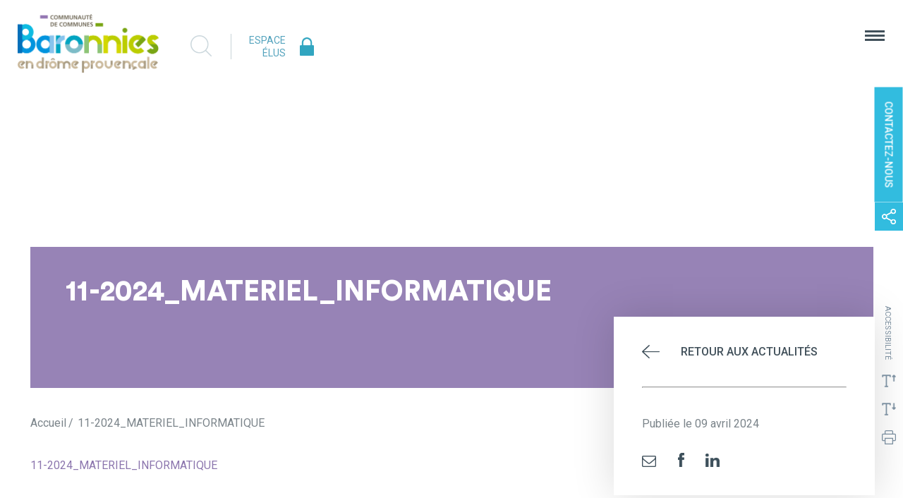

--- FILE ---
content_type: text/html; charset=UTF-8
request_url: https://www.cc-bdp.fr/accordions/decisions-2024/11-2024_materiel_informatique/
body_size: 15104
content:
<!DOCTYPE html>
<html xmlns="http://www.w3.org/1999/xhtml" xml:lang="fr" >
	<head>
		<meta http-equiv="Content-Type" content="text/html; charset=utf-8" />
		<title>11-2024_MATERIEL_INFORMATIQUE - Communauté de Communes des Baronnies en Drôme Provençale</title>
		<link rel="stylesheet" media="screen" type="text/css" href="https://www.cc-bdp.fr/wp-content/themes/ccbdp/css/framework.css" />
		<link rel="stylesheet" media="screen" type="text/css" href="https://www.cc-bdp.fr/wp-content/themes/ccbdp/css/style.css" />
		<link rel="stylesheet" media="screen" type="text/css" href="https://www.cc-bdp.fr/wp-content/themes/ccbdp/css/slick.css" />


		<!--[if IE]>
			<script src="https://html5shiv.googlecode.com/svn/trunk/html5.js" type="text/javascript"></script>
			<link rel="stylesheet" type="text/css" href="https://www.cc-bdp.fr/wp-content/themes/ccbdp/css/style-ie.css" />
		<![endif]-->
		<meta name='robots' content='index, follow, max-image-preview:large, max-snippet:-1, max-video-preview:-1' />
	<style>img:is([sizes="auto" i], [sizes^="auto," i]) { contain-intrinsic-size: 3000px 1500px }</style>
	
	<!-- This site is optimized with the Yoast SEO plugin v26.4 - https://yoast.com/wordpress/plugins/seo/ -->
	<link rel="canonical" href="https://www.cc-bdp.fr/accordions/decisions-2024/11-2024_materiel_informatique/" />
	<meta property="og:locale" content="fr_FR" />
	<meta property="og:type" content="article" />
	<meta property="og:title" content="11-2024_MATERIEL_INFORMATIQUE - Communauté de Communes des Baronnies en Drôme Provençale" />
	<meta property="og:description" content="11-2024_MATERIEL_INFORMATIQUE" />
	<meta property="og:url" content="https://www.cc-bdp.fr/accordions/decisions-2024/11-2024_materiel_informatique/" />
	<meta property="og:site_name" content="Communauté de Communes des Baronnies en Drôme Provençale" />
	<meta property="article:publisher" content="https://www.facebook.com/CCBaronniesDP/" />
	<meta property="article:modified_time" content="2024-04-09T12:21:45+00:00" />
	<script type="application/ld+json" class="yoast-schema-graph">{"@context":"https://schema.org","@graph":[{"@type":"WebPage","@id":"https://www.cc-bdp.fr/accordions/decisions-2024/11-2024_materiel_informatique/","url":"https://www.cc-bdp.fr/accordions/decisions-2024/11-2024_materiel_informatique/","name":"11-2024_MATERIEL_INFORMATIQUE - Communauté de Communes des Baronnies en Drôme Provençale","isPartOf":{"@id":"https://www.cc-bdp.fr/#website"},"primaryImageOfPage":{"@id":"https://www.cc-bdp.fr/accordions/decisions-2024/11-2024_materiel_informatique/#primaryimage"},"image":{"@id":"https://www.cc-bdp.fr/accordions/decisions-2024/11-2024_materiel_informatique/#primaryimage"},"thumbnailUrl":"","datePublished":"2024-04-09T12:20:47+00:00","dateModified":"2024-04-09T12:21:45+00:00","breadcrumb":{"@id":"https://www.cc-bdp.fr/accordions/decisions-2024/11-2024_materiel_informatique/#breadcrumb"},"inLanguage":"fr-FR","potentialAction":[{"@type":"ReadAction","target":["https://www.cc-bdp.fr/accordions/decisions-2024/11-2024_materiel_informatique/"]}]},{"@type":"BreadcrumbList","@id":"https://www.cc-bdp.fr/accordions/decisions-2024/11-2024_materiel_informatique/#breadcrumb","itemListElement":[{"@type":"ListItem","position":1,"name":"Accueil","item":"https://www.cc-bdp.fr/"},{"@type":"ListItem","position":2,"name":"11-2024_MATERIEL_INFORMATIQUE"}]},{"@type":"WebSite","@id":"https://www.cc-bdp.fr/#website","url":"https://www.cc-bdp.fr/","name":"Communauté de Communes des Baronnies en Drôme Provençale","description":"Site d&#039;informations de la CCBDP, l&#039;intercommunalité au service des Baronnies Provençales","publisher":{"@id":"https://www.cc-bdp.fr/#organization"},"potentialAction":[{"@type":"SearchAction","target":{"@type":"EntryPoint","urlTemplate":"https://www.cc-bdp.fr/?s={search_term_string}"},"query-input":{"@type":"PropertyValueSpecification","valueRequired":true,"valueName":"search_term_string"}}],"inLanguage":"fr-FR"},{"@type":"Organization","@id":"https://www.cc-bdp.fr/#organization","name":"Communauté de Communes des Baronnies en Drôme Provençale","url":"https://www.cc-bdp.fr/","logo":{"@type":"ImageObject","inLanguage":"fr-FR","@id":"https://www.cc-bdp.fr/#/schema/logo/image/","url":"https://www.cc-bdp.fr/wp-content/uploads/2021/05/Gargoulette_CMJN-web-vignette.jpg","contentUrl":"https://www.cc-bdp.fr/wp-content/uploads/2021/05/Gargoulette_CMJN-web-vignette.jpg","width":226,"height":270,"caption":"Communauté de Communes des Baronnies en Drôme Provençale"},"image":{"@id":"https://www.cc-bdp.fr/#/schema/logo/image/"},"sameAs":["https://www.facebook.com/CCBaronniesDP/"]}]}</script>
	<!-- / Yoast SEO plugin. -->


<link rel='dns-prefetch' href='//fonts.googleapis.com' />
<link rel='dns-prefetch' href='//www.googletagmanager.com' />
<link rel="alternate" type="application/rss+xml" title="Communauté de Communes des Baronnies en Drôme Provençale &raquo; 11-2024_MATERIEL_INFORMATIQUE Flux des commentaires" href="https://www.cc-bdp.fr/accordions/decisions-2024/11-2024_materiel_informatique/feed/" />
<script type="text/javascript">
/* <![CDATA[ */
window._wpemojiSettings = {"baseUrl":"https:\/\/s.w.org\/images\/core\/emoji\/16.0.1\/72x72\/","ext":".png","svgUrl":"https:\/\/s.w.org\/images\/core\/emoji\/16.0.1\/svg\/","svgExt":".svg","source":{"concatemoji":"https:\/\/www.cc-bdp.fr\/wp-includes\/js\/wp-emoji-release.min.js?ver=310ad9560a8413cde72e283629a6e31b"}};
/*! This file is auto-generated */
!function(s,n){var o,i,e;function c(e){try{var t={supportTests:e,timestamp:(new Date).valueOf()};sessionStorage.setItem(o,JSON.stringify(t))}catch(e){}}function p(e,t,n){e.clearRect(0,0,e.canvas.width,e.canvas.height),e.fillText(t,0,0);var t=new Uint32Array(e.getImageData(0,0,e.canvas.width,e.canvas.height).data),a=(e.clearRect(0,0,e.canvas.width,e.canvas.height),e.fillText(n,0,0),new Uint32Array(e.getImageData(0,0,e.canvas.width,e.canvas.height).data));return t.every(function(e,t){return e===a[t]})}function u(e,t){e.clearRect(0,0,e.canvas.width,e.canvas.height),e.fillText(t,0,0);for(var n=e.getImageData(16,16,1,1),a=0;a<n.data.length;a++)if(0!==n.data[a])return!1;return!0}function f(e,t,n,a){switch(t){case"flag":return n(e,"\ud83c\udff3\ufe0f\u200d\u26a7\ufe0f","\ud83c\udff3\ufe0f\u200b\u26a7\ufe0f")?!1:!n(e,"\ud83c\udde8\ud83c\uddf6","\ud83c\udde8\u200b\ud83c\uddf6")&&!n(e,"\ud83c\udff4\udb40\udc67\udb40\udc62\udb40\udc65\udb40\udc6e\udb40\udc67\udb40\udc7f","\ud83c\udff4\u200b\udb40\udc67\u200b\udb40\udc62\u200b\udb40\udc65\u200b\udb40\udc6e\u200b\udb40\udc67\u200b\udb40\udc7f");case"emoji":return!a(e,"\ud83e\udedf")}return!1}function g(e,t,n,a){var r="undefined"!=typeof WorkerGlobalScope&&self instanceof WorkerGlobalScope?new OffscreenCanvas(300,150):s.createElement("canvas"),o=r.getContext("2d",{willReadFrequently:!0}),i=(o.textBaseline="top",o.font="600 32px Arial",{});return e.forEach(function(e){i[e]=t(o,e,n,a)}),i}function t(e){var t=s.createElement("script");t.src=e,t.defer=!0,s.head.appendChild(t)}"undefined"!=typeof Promise&&(o="wpEmojiSettingsSupports",i=["flag","emoji"],n.supports={everything:!0,everythingExceptFlag:!0},e=new Promise(function(e){s.addEventListener("DOMContentLoaded",e,{once:!0})}),new Promise(function(t){var n=function(){try{var e=JSON.parse(sessionStorage.getItem(o));if("object"==typeof e&&"number"==typeof e.timestamp&&(new Date).valueOf()<e.timestamp+604800&&"object"==typeof e.supportTests)return e.supportTests}catch(e){}return null}();if(!n){if("undefined"!=typeof Worker&&"undefined"!=typeof OffscreenCanvas&&"undefined"!=typeof URL&&URL.createObjectURL&&"undefined"!=typeof Blob)try{var e="postMessage("+g.toString()+"("+[JSON.stringify(i),f.toString(),p.toString(),u.toString()].join(",")+"));",a=new Blob([e],{type:"text/javascript"}),r=new Worker(URL.createObjectURL(a),{name:"wpTestEmojiSupports"});return void(r.onmessage=function(e){c(n=e.data),r.terminate(),t(n)})}catch(e){}c(n=g(i,f,p,u))}t(n)}).then(function(e){for(var t in e)n.supports[t]=e[t],n.supports.everything=n.supports.everything&&n.supports[t],"flag"!==t&&(n.supports.everythingExceptFlag=n.supports.everythingExceptFlag&&n.supports[t]);n.supports.everythingExceptFlag=n.supports.everythingExceptFlag&&!n.supports.flag,n.DOMReady=!1,n.readyCallback=function(){n.DOMReady=!0}}).then(function(){return e}).then(function(){var e;n.supports.everything||(n.readyCallback(),(e=n.source||{}).concatemoji?t(e.concatemoji):e.wpemoji&&e.twemoji&&(t(e.twemoji),t(e.wpemoji)))}))}((window,document),window._wpemojiSettings);
/* ]]> */
</script>
<link rel='stylesheet' id='wp_jschat-css' href='https://www.cc-bdp.fr/wp-content/plugins/c1f/css/styles.css?ver=310ad9560a8413cde72e283629a6e31b' type='text/css' media='all' />
<link rel='stylesheet' id='wp_prettyphoto-css' href='https://www.cc-bdp.fr/wp-content/plugins/c1f/css/prettyPhoto.css?ver=310ad9560a8413cde72e283629a6e31b' type='text/css' media='all' />
<style id='wp-emoji-styles-inline-css' type='text/css'>

	img.wp-smiley, img.emoji {
		display: inline !important;
		border: none !important;
		box-shadow: none !important;
		height: 1em !important;
		width: 1em !important;
		margin: 0 0.07em !important;
		vertical-align: -0.1em !important;
		background: none !important;
		padding: 0 !important;
	}
</style>
<link rel='stylesheet' id='wp-block-library-css' href='https://www.cc-bdp.fr/wp-includes/css/dist/block-library/style.min.css?ver=310ad9560a8413cde72e283629a6e31b' type='text/css' media='all' />
<style id='classic-theme-styles-inline-css' type='text/css'>
/*! This file is auto-generated */
.wp-block-button__link{color:#fff;background-color:#32373c;border-radius:9999px;box-shadow:none;text-decoration:none;padding:calc(.667em + 2px) calc(1.333em + 2px);font-size:1.125em}.wp-block-file__button{background:#32373c;color:#fff;text-decoration:none}
</style>
<style id='global-styles-inline-css' type='text/css'>
:root{--wp--preset--aspect-ratio--square: 1;--wp--preset--aspect-ratio--4-3: 4/3;--wp--preset--aspect-ratio--3-4: 3/4;--wp--preset--aspect-ratio--3-2: 3/2;--wp--preset--aspect-ratio--2-3: 2/3;--wp--preset--aspect-ratio--16-9: 16/9;--wp--preset--aspect-ratio--9-16: 9/16;--wp--preset--color--black: #000000;--wp--preset--color--cyan-bluish-gray: #abb8c3;--wp--preset--color--white: #ffffff;--wp--preset--color--pale-pink: #f78da7;--wp--preset--color--vivid-red: #cf2e2e;--wp--preset--color--luminous-vivid-orange: #ff6900;--wp--preset--color--luminous-vivid-amber: #fcb900;--wp--preset--color--light-green-cyan: #7bdcb5;--wp--preset--color--vivid-green-cyan: #00d084;--wp--preset--color--pale-cyan-blue: #8ed1fc;--wp--preset--color--vivid-cyan-blue: #0693e3;--wp--preset--color--vivid-purple: #9b51e0;--wp--preset--gradient--vivid-cyan-blue-to-vivid-purple: linear-gradient(135deg,rgba(6,147,227,1) 0%,rgb(155,81,224) 100%);--wp--preset--gradient--light-green-cyan-to-vivid-green-cyan: linear-gradient(135deg,rgb(122,220,180) 0%,rgb(0,208,130) 100%);--wp--preset--gradient--luminous-vivid-amber-to-luminous-vivid-orange: linear-gradient(135deg,rgba(252,185,0,1) 0%,rgba(255,105,0,1) 100%);--wp--preset--gradient--luminous-vivid-orange-to-vivid-red: linear-gradient(135deg,rgba(255,105,0,1) 0%,rgb(207,46,46) 100%);--wp--preset--gradient--very-light-gray-to-cyan-bluish-gray: linear-gradient(135deg,rgb(238,238,238) 0%,rgb(169,184,195) 100%);--wp--preset--gradient--cool-to-warm-spectrum: linear-gradient(135deg,rgb(74,234,220) 0%,rgb(151,120,209) 20%,rgb(207,42,186) 40%,rgb(238,44,130) 60%,rgb(251,105,98) 80%,rgb(254,248,76) 100%);--wp--preset--gradient--blush-light-purple: linear-gradient(135deg,rgb(255,206,236) 0%,rgb(152,150,240) 100%);--wp--preset--gradient--blush-bordeaux: linear-gradient(135deg,rgb(254,205,165) 0%,rgb(254,45,45) 50%,rgb(107,0,62) 100%);--wp--preset--gradient--luminous-dusk: linear-gradient(135deg,rgb(255,203,112) 0%,rgb(199,81,192) 50%,rgb(65,88,208) 100%);--wp--preset--gradient--pale-ocean: linear-gradient(135deg,rgb(255,245,203) 0%,rgb(182,227,212) 50%,rgb(51,167,181) 100%);--wp--preset--gradient--electric-grass: linear-gradient(135deg,rgb(202,248,128) 0%,rgb(113,206,126) 100%);--wp--preset--gradient--midnight: linear-gradient(135deg,rgb(2,3,129) 0%,rgb(40,116,252) 100%);--wp--preset--font-size--small: 13px;--wp--preset--font-size--medium: 20px;--wp--preset--font-size--large: 36px;--wp--preset--font-size--x-large: 42px;--wp--preset--spacing--20: 0.44rem;--wp--preset--spacing--30: 0.67rem;--wp--preset--spacing--40: 1rem;--wp--preset--spacing--50: 1.5rem;--wp--preset--spacing--60: 2.25rem;--wp--preset--spacing--70: 3.38rem;--wp--preset--spacing--80: 5.06rem;--wp--preset--shadow--natural: 6px 6px 9px rgba(0, 0, 0, 0.2);--wp--preset--shadow--deep: 12px 12px 50px rgba(0, 0, 0, 0.4);--wp--preset--shadow--sharp: 6px 6px 0px rgba(0, 0, 0, 0.2);--wp--preset--shadow--outlined: 6px 6px 0px -3px rgba(255, 255, 255, 1), 6px 6px rgba(0, 0, 0, 1);--wp--preset--shadow--crisp: 6px 6px 0px rgba(0, 0, 0, 1);}:where(.is-layout-flex){gap: 0.5em;}:where(.is-layout-grid){gap: 0.5em;}body .is-layout-flex{display: flex;}.is-layout-flex{flex-wrap: wrap;align-items: center;}.is-layout-flex > :is(*, div){margin: 0;}body .is-layout-grid{display: grid;}.is-layout-grid > :is(*, div){margin: 0;}:where(.wp-block-columns.is-layout-flex){gap: 2em;}:where(.wp-block-columns.is-layout-grid){gap: 2em;}:where(.wp-block-post-template.is-layout-flex){gap: 1.25em;}:where(.wp-block-post-template.is-layout-grid){gap: 1.25em;}.has-black-color{color: var(--wp--preset--color--black) !important;}.has-cyan-bluish-gray-color{color: var(--wp--preset--color--cyan-bluish-gray) !important;}.has-white-color{color: var(--wp--preset--color--white) !important;}.has-pale-pink-color{color: var(--wp--preset--color--pale-pink) !important;}.has-vivid-red-color{color: var(--wp--preset--color--vivid-red) !important;}.has-luminous-vivid-orange-color{color: var(--wp--preset--color--luminous-vivid-orange) !important;}.has-luminous-vivid-amber-color{color: var(--wp--preset--color--luminous-vivid-amber) !important;}.has-light-green-cyan-color{color: var(--wp--preset--color--light-green-cyan) !important;}.has-vivid-green-cyan-color{color: var(--wp--preset--color--vivid-green-cyan) !important;}.has-pale-cyan-blue-color{color: var(--wp--preset--color--pale-cyan-blue) !important;}.has-vivid-cyan-blue-color{color: var(--wp--preset--color--vivid-cyan-blue) !important;}.has-vivid-purple-color{color: var(--wp--preset--color--vivid-purple) !important;}.has-black-background-color{background-color: var(--wp--preset--color--black) !important;}.has-cyan-bluish-gray-background-color{background-color: var(--wp--preset--color--cyan-bluish-gray) !important;}.has-white-background-color{background-color: var(--wp--preset--color--white) !important;}.has-pale-pink-background-color{background-color: var(--wp--preset--color--pale-pink) !important;}.has-vivid-red-background-color{background-color: var(--wp--preset--color--vivid-red) !important;}.has-luminous-vivid-orange-background-color{background-color: var(--wp--preset--color--luminous-vivid-orange) !important;}.has-luminous-vivid-amber-background-color{background-color: var(--wp--preset--color--luminous-vivid-amber) !important;}.has-light-green-cyan-background-color{background-color: var(--wp--preset--color--light-green-cyan) !important;}.has-vivid-green-cyan-background-color{background-color: var(--wp--preset--color--vivid-green-cyan) !important;}.has-pale-cyan-blue-background-color{background-color: var(--wp--preset--color--pale-cyan-blue) !important;}.has-vivid-cyan-blue-background-color{background-color: var(--wp--preset--color--vivid-cyan-blue) !important;}.has-vivid-purple-background-color{background-color: var(--wp--preset--color--vivid-purple) !important;}.has-black-border-color{border-color: var(--wp--preset--color--black) !important;}.has-cyan-bluish-gray-border-color{border-color: var(--wp--preset--color--cyan-bluish-gray) !important;}.has-white-border-color{border-color: var(--wp--preset--color--white) !important;}.has-pale-pink-border-color{border-color: var(--wp--preset--color--pale-pink) !important;}.has-vivid-red-border-color{border-color: var(--wp--preset--color--vivid-red) !important;}.has-luminous-vivid-orange-border-color{border-color: var(--wp--preset--color--luminous-vivid-orange) !important;}.has-luminous-vivid-amber-border-color{border-color: var(--wp--preset--color--luminous-vivid-amber) !important;}.has-light-green-cyan-border-color{border-color: var(--wp--preset--color--light-green-cyan) !important;}.has-vivid-green-cyan-border-color{border-color: var(--wp--preset--color--vivid-green-cyan) !important;}.has-pale-cyan-blue-border-color{border-color: var(--wp--preset--color--pale-cyan-blue) !important;}.has-vivid-cyan-blue-border-color{border-color: var(--wp--preset--color--vivid-cyan-blue) !important;}.has-vivid-purple-border-color{border-color: var(--wp--preset--color--vivid-purple) !important;}.has-vivid-cyan-blue-to-vivid-purple-gradient-background{background: var(--wp--preset--gradient--vivid-cyan-blue-to-vivid-purple) !important;}.has-light-green-cyan-to-vivid-green-cyan-gradient-background{background: var(--wp--preset--gradient--light-green-cyan-to-vivid-green-cyan) !important;}.has-luminous-vivid-amber-to-luminous-vivid-orange-gradient-background{background: var(--wp--preset--gradient--luminous-vivid-amber-to-luminous-vivid-orange) !important;}.has-luminous-vivid-orange-to-vivid-red-gradient-background{background: var(--wp--preset--gradient--luminous-vivid-orange-to-vivid-red) !important;}.has-very-light-gray-to-cyan-bluish-gray-gradient-background{background: var(--wp--preset--gradient--very-light-gray-to-cyan-bluish-gray) !important;}.has-cool-to-warm-spectrum-gradient-background{background: var(--wp--preset--gradient--cool-to-warm-spectrum) !important;}.has-blush-light-purple-gradient-background{background: var(--wp--preset--gradient--blush-light-purple) !important;}.has-blush-bordeaux-gradient-background{background: var(--wp--preset--gradient--blush-bordeaux) !important;}.has-luminous-dusk-gradient-background{background: var(--wp--preset--gradient--luminous-dusk) !important;}.has-pale-ocean-gradient-background{background: var(--wp--preset--gradient--pale-ocean) !important;}.has-electric-grass-gradient-background{background: var(--wp--preset--gradient--electric-grass) !important;}.has-midnight-gradient-background{background: var(--wp--preset--gradient--midnight) !important;}.has-small-font-size{font-size: var(--wp--preset--font-size--small) !important;}.has-medium-font-size{font-size: var(--wp--preset--font-size--medium) !important;}.has-large-font-size{font-size: var(--wp--preset--font-size--large) !important;}.has-x-large-font-size{font-size: var(--wp--preset--font-size--x-large) !important;}
:where(.wp-block-post-template.is-layout-flex){gap: 1.25em;}:where(.wp-block-post-template.is-layout-grid){gap: 1.25em;}
:where(.wp-block-columns.is-layout-flex){gap: 2em;}:where(.wp-block-columns.is-layout-grid){gap: 2em;}
:root :where(.wp-block-pullquote){font-size: 1.5em;line-height: 1.6;}
</style>
<link rel='stylesheet' id='contact-form-7-css' href='https://www.cc-bdp.fr/wp-content/plugins/contact-form-7/includes/css/styles.css?ver=6.1.2' type='text/css' media='all' />
<link rel='stylesheet' id='dashicons-css' href='https://www.cc-bdp.fr/wp-includes/css/dashicons.min.css?ver=310ad9560a8413cde72e283629a6e31b' type='text/css' media='all' />
<link rel='stylesheet' id='wpmm_fontawesome_css-css' href='https://www.cc-bdp.fr/wp-content/plugins/wp-megamenu/assets/font-awesome-4.7.0/css/font-awesome.min.css?ver=4.7.0' type='text/css' media='all' />
<link rel='stylesheet' id='wpmm_icofont_css-css' href='https://www.cc-bdp.fr/wp-content/plugins/wp-megamenu/assets/icofont/icofont.min.css?ver=1.0.1' type='text/css' media='all' />
<link rel='stylesheet' id='wpmm_css-css' href='https://www.cc-bdp.fr/wp-content/plugins/wp-megamenu/assets/css/wpmm.css?ver=1.4.2' type='text/css' media='all' />
<link rel='stylesheet' id='wp_megamenu_generated_css-css' href='https://www.cc-bdp.fr/wp-content/uploads/wp-megamenu/wp-megamenu.css?ver=1.4.2' type='text/css' media='all' />
<link rel='stylesheet' id='featuresbox_css-css' href='https://www.cc-bdp.fr/wp-content/plugins/wp-megamenu/addons/wpmm-featuresbox/wpmm-featuresbox.css?ver=1' type='text/css' media='all' />
<link rel='stylesheet' id='postgrid_css-css' href='https://www.cc-bdp.fr/wp-content/plugins/wp-megamenu/addons/wpmm-gridpost/wpmm-gridpost.css?ver=1' type='text/css' media='all' />
<link rel='stylesheet' id='wp-pagenavi-css' href='https://www.cc-bdp.fr/wp-content/plugins/wp-pagenavi/pagenavi-css.css?ver=2.70' type='text/css' media='all' />
<link rel='stylesheet' id='oswald-css' href='//fonts.googleapis.com/css?family=Oswald%3A200%2C300%2Cregular%2C500%2C600%2C700&#038;ver=1.4.2' type='text/css' media='all' />
<script type="text/javascript" src="https://www.cc-bdp.fr/wp-content/plugins/c1f/js/jquery.js?ver=1.8.3" id="jquery2-js"></script>
<script type="text/javascript" src="https://www.cc-bdp.fr/wp-content/plugins/c1f/js/jquery.ui.js?ver=1.9.1" id="jquery_ui-js"></script>
<script type="text/javascript" src="https://www.cc-bdp.fr/wp-content/plugins/c1f/js/jquery.touch.js?ver=0.2.2" id="jquery_touch-js"></script>
<script type="text/javascript" src="https://www.cc-bdp.fr/wp-content/plugins/c1f/js/jquery.prettyPhoto.js?ver=1.0" id="jquery_prettyphoto-js"></script>
<script type="text/javascript" src="https://www.cc-bdp.fr/wp-content/plugins/c1f/js/script.js?ver=1.0" id="c1f_script-js"></script>
<script type="text/javascript" src="https://www.cc-bdp.fr/wp-includes/js/jquery/jquery.min.js?ver=3.7.1" id="jquery-core-js"></script>
<script type="text/javascript" src="https://www.cc-bdp.fr/wp-includes/js/jquery/jquery-migrate.min.js?ver=3.4.1" id="jquery-migrate-js"></script>
<script type="text/javascript" src="https://www.cc-bdp.fr/wp-content/plugins/wp-megamenu/addons/wpmm-featuresbox/wpmm-featuresbox.js?ver=1" id="featuresbox-style-js"></script>
<script type="text/javascript" id="postgrid-style-js-extra">
/* <![CDATA[ */
var postgrid_ajax_load = {"ajax_url":"https:\/\/www.cc-bdp.fr\/wp-admin\/admin-ajax.php","redirecturl":"https:\/\/www.cc-bdp.fr\/"};
/* ]]> */
</script>
<script type="text/javascript" src="https://www.cc-bdp.fr/wp-content/plugins/wp-megamenu/addons/wpmm-gridpost/wpmm-gridpost.js?ver=1" id="postgrid-style-js"></script>
<link rel="https://api.w.org/" href="https://www.cc-bdp.fr/wp-json/" /><link rel="alternate" title="JSON" type="application/json" href="https://www.cc-bdp.fr/wp-json/wp/v2/media/11460" /><link rel="alternate" title="oEmbed (JSON)" type="application/json+oembed" href="https://www.cc-bdp.fr/wp-json/oembed/1.0/embed?url=https%3A%2F%2Fwww.cc-bdp.fr%2Faccordions%2Fdecisions-2024%2F11-2024_materiel_informatique%2F" />
<link rel="alternate" title="oEmbed (XML)" type="text/xml+oembed" href="https://www.cc-bdp.fr/wp-json/oembed/1.0/embed?url=https%3A%2F%2Fwww.cc-bdp.fr%2Faccordions%2Fdecisions-2024%2F11-2024_materiel_informatique%2F&#038;format=xml" />
<meta name="generator" content="Site Kit by Google 1.166.0" /><style>.wp-megamenu-wrap &gt; ul.wp-megamenu &gt; li.wpmm_mega_menu &gt; .wpmm-strees-row-container 
                        &gt; ul.wp-megamenu-sub-menu { width: 100% !important;}.wp-megamenu &gt; li.wp-megamenu-item-9.wpmm-item-fixed-width  &gt; ul.wp-megamenu-sub-menu { width: 100% !important;}.wpmm-nav-wrap ul.wp-megamenu&gt;li ul.wp-megamenu-sub-menu #wp-megamenu-item-9&gt;a { }.wpmm-nav-wrap .wp-megamenu&gt;li&gt;ul.wp-megamenu-sub-menu li#wp-megamenu-item-9&gt;a { }li#wp-megamenu-item-9&gt; ul ul ul&gt; li { width: 100%; display: inline-block;} li#wp-megamenu-item-9 a { }#wp-megamenu-item-9&gt; .wp-megamenu-sub-menu { }.wp-megamenu-wrap &gt; ul.wp-megamenu &gt; li.wpmm_mega_menu &gt; .wpmm-strees-row-container 
                        &gt; ul.wp-megamenu-sub-menu { width: 100% !important;}.wp-megamenu &gt; li.wp-megamenu-item-10.wpmm-item-fixed-width  &gt; ul.wp-megamenu-sub-menu { width: 100% !important;}.wpmm-nav-wrap ul.wp-megamenu&gt;li ul.wp-megamenu-sub-menu #wp-megamenu-item-10&gt;a { }.wpmm-nav-wrap .wp-megamenu&gt;li&gt;ul.wp-megamenu-sub-menu li#wp-megamenu-item-10&gt;a { }li#wp-megamenu-item-10&gt; ul ul ul&gt; li { width: 100%; display: inline-block;} li#wp-megamenu-item-10 a { }#wp-megamenu-item-10&gt; .wp-megamenu-sub-menu { }.wp-megamenu-wrap &gt; ul.wp-megamenu &gt; li.wpmm_mega_menu &gt; .wpmm-strees-row-container 
                        &gt; ul.wp-megamenu-sub-menu { width: 100% !important;}.wp-megamenu &gt; li.wp-megamenu-item-190.wpmm-item-fixed-width  &gt; ul.wp-megamenu-sub-menu { width: 100% !important;}.wpmm-nav-wrap ul.wp-megamenu&gt;li ul.wp-megamenu-sub-menu #wp-megamenu-item-190&gt;a { }.wpmm-nav-wrap .wp-megamenu&gt;li&gt;ul.wp-megamenu-sub-menu li#wp-megamenu-item-190&gt;a { }li#wp-megamenu-item-190&gt; ul ul ul&gt; li { width: 100%; display: inline-block;} li#wp-megamenu-item-190 a { }#wp-megamenu-item-190&gt; .wp-megamenu-sub-menu { }.wp-megamenu-wrap &gt; ul.wp-megamenu &gt; li.wpmm_mega_menu &gt; .wpmm-strees-row-container 
                        &gt; ul.wp-megamenu-sub-menu { width: 100% !important;}.wp-megamenu &gt; li.wp-megamenu-item-11.wpmm-item-fixed-width  &gt; ul.wp-megamenu-sub-menu { width: 100% !important;}.wpmm-nav-wrap ul.wp-megamenu&gt;li ul.wp-megamenu-sub-menu #wp-megamenu-item-11&gt;a { }.wpmm-nav-wrap .wp-megamenu&gt;li&gt;ul.wp-megamenu-sub-menu li#wp-megamenu-item-11&gt;a { }li#wp-megamenu-item-11&gt; ul ul ul&gt; li { width: 100%; display: inline-block;} li#wp-megamenu-item-11 a { }#wp-megamenu-item-11&gt; .wp-megamenu-sub-menu { }.wp-megamenu-wrap &gt; ul.wp-megamenu &gt; li.wpmm_mega_menu &gt; .wpmm-strees-row-container 
                        &gt; ul.wp-megamenu-sub-menu { width: 100% !important;}.wp-megamenu &gt; li.wp-megamenu-item-594.wpmm-item-fixed-width  &gt; ul.wp-megamenu-sub-menu { width: 100% !important;}.wpmm-nav-wrap ul.wp-megamenu&gt;li ul.wp-megamenu-sub-menu #wp-megamenu-item-594&gt;a { }.wpmm-nav-wrap .wp-megamenu&gt;li&gt;ul.wp-megamenu-sub-menu li#wp-megamenu-item-594&gt;a { }li#wp-megamenu-item-594&gt; ul ul ul&gt; li { width: 100%; display: inline-block;} li#wp-megamenu-item-594 a { }#wp-megamenu-item-594&gt; .wp-megamenu-sub-menu { }.wp-megamenu-wrap &gt; ul.wp-megamenu &gt; li.wpmm_mega_menu &gt; .wpmm-strees-row-container 
                        &gt; ul.wp-megamenu-sub-menu { width: 800px !important;}.wp-megamenu &gt; li.wp-megamenu-item-214.wpmm-item-fixed-width  &gt; ul.wp-megamenu-sub-menu { width: 800px !important;left: calc(100% - 400px - 20px) !important}.wp-megamenu-wrap .wpmm-nav-wrap &gt; ul.wp-megamenu li.wpmm_dropdown_menu ul.wp-megamenu-sub-menu li.menu-item-has-children.wp-megamenu-item-214.wpmm-submenu-right &gt; ul.wp-megamenu-sub-menu {left: 100%;}.wpmm-nav-wrap ul.wp-megamenu&gt;li ul.wp-megamenu-sub-menu #wp-megamenu-item-214&gt;a { text-align: right !important;}.wpmm-nav-wrap .wp-megamenu&gt;li&gt;ul.wp-megamenu-sub-menu li#wp-megamenu-item-214&gt;a { }li#wp-megamenu-item-214&gt; ul ul ul&gt; li { width: 100%; display: inline-block;} li#wp-megamenu-item-214 a { }#wp-megamenu-item-214&gt; .wp-megamenu-sub-menu { }.wp-megamenu-wrap &gt; ul.wp-megamenu &gt; li.wpmm_mega_menu &gt; .wpmm-strees-row-container 
                        &gt; ul.wp-megamenu-sub-menu { width: 100% !important;}.wp-megamenu &gt; li.wp-megamenu-item-58.wpmm-item-fixed-width  &gt; ul.wp-megamenu-sub-menu { width: 100% !important;}.wpmm-nav-wrap ul.wp-megamenu&gt;li ul.wp-megamenu-sub-menu #wp-megamenu-item-58&gt;a { }.wpmm-nav-wrap .wp-megamenu&gt;li&gt;ul.wp-megamenu-sub-menu li#wp-megamenu-item-58&gt;a { }li#wp-megamenu-item-58&gt; ul ul ul&gt; li { width: 100%; display: inline-block;} li#wp-megamenu-item-58 a { }#wp-megamenu-item-58&gt; .wp-megamenu-sub-menu { }.wp-megamenu-wrap &gt; ul.wp-megamenu &gt; li.wpmm_mega_menu &gt; .wpmm-strees-row-container 
                        &gt; ul.wp-megamenu-sub-menu { width: 100% !important;}.wp-megamenu &gt; li.wp-megamenu-item-2704.wpmm-item-fixed-width  &gt; ul.wp-megamenu-sub-menu { width: 100% !important;}.wpmm-nav-wrap ul.wp-megamenu&gt;li ul.wp-megamenu-sub-menu #wp-megamenu-item-2704&gt;a { }.wpmm-nav-wrap .wp-megamenu&gt;li&gt;ul.wp-megamenu-sub-menu li#wp-megamenu-item-2704&gt;a { }li#wp-megamenu-item-2704&gt; ul ul ul&gt; li { width: 100%; display: inline-block;} li#wp-megamenu-item-2704 a { }#wp-megamenu-item-2704&gt; .wp-megamenu-sub-menu { }.wp-megamenu-wrap &gt; ul.wp-megamenu &gt; li.wpmm_mega_menu &gt; .wpmm-strees-row-container 
                        &gt; ul.wp-megamenu-sub-menu { width: 100% !important;}.wp-megamenu &gt; li.wp-megamenu-item-57.wpmm-item-fixed-width  &gt; ul.wp-megamenu-sub-menu { width: 100% !important;}.wpmm-nav-wrap ul.wp-megamenu&gt;li ul.wp-megamenu-sub-menu #wp-megamenu-item-57&gt;a { }.wpmm-nav-wrap .wp-megamenu&gt;li&gt;ul.wp-megamenu-sub-menu li#wp-megamenu-item-57&gt;a { }li#wp-megamenu-item-57&gt; ul ul ul&gt; li { width: 100%; display: inline-block;} li#wp-megamenu-item-57 a { }#wp-megamenu-item-57&gt; .wp-megamenu-sub-menu { }.wp-megamenu-wrap &gt; ul.wp-megamenu &gt; li.wpmm_mega_menu &gt; .wpmm-strees-row-container 
                        &gt; ul.wp-megamenu-sub-menu { width: 100% !important;}.wp-megamenu &gt; li.wp-megamenu-item-56.wpmm-item-fixed-width  &gt; ul.wp-megamenu-sub-menu { width: 100% !important;}.wpmm-nav-wrap ul.wp-megamenu&gt;li ul.wp-megamenu-sub-menu #wp-megamenu-item-56&gt;a { }.wpmm-nav-wrap .wp-megamenu&gt;li&gt;ul.wp-megamenu-sub-menu li#wp-megamenu-item-56&gt;a { }li#wp-megamenu-item-56&gt; ul ul ul&gt; li { width: 100%; display: inline-block;} li#wp-megamenu-item-56 a { }#wp-megamenu-item-56&gt; .wp-megamenu-sub-menu { }.wp-megamenu-wrap &gt; ul.wp-megamenu &gt; li.wpmm_mega_menu &gt; .wpmm-strees-row-container 
                        &gt; ul.wp-megamenu-sub-menu { width: 100% !important;}.wp-megamenu &gt; li.wp-megamenu-item-55.wpmm-item-fixed-width  &gt; ul.wp-megamenu-sub-menu { width: 100% !important;}.wpmm-nav-wrap ul.wp-megamenu&gt;li ul.wp-megamenu-sub-menu #wp-megamenu-item-55&gt;a { }.wpmm-nav-wrap .wp-megamenu&gt;li&gt;ul.wp-megamenu-sub-menu li#wp-megamenu-item-55&gt;a { }li#wp-megamenu-item-55&gt; ul ul ul&gt; li { width: 100%; display: inline-block;} li#wp-megamenu-item-55 a { }#wp-megamenu-item-55&gt; .wp-megamenu-sub-menu { }</style><style></style>
<!-- Extrait Google Tag Manager ajouté par Site Kit -->
<script type="text/javascript">
/* <![CDATA[ */

			( function( w, d, s, l, i ) {
				w[l] = w[l] || [];
				w[l].push( {'gtm.start': new Date().getTime(), event: 'gtm.js'} );
				var f = d.getElementsByTagName( s )[0],
					j = d.createElement( s ), dl = l != 'dataLayer' ? '&l=' + l : '';
				j.async = true;
				j.src = 'https://www.googletagmanager.com/gtm.js?id=' + i + dl;
				f.parentNode.insertBefore( j, f );
			} )( window, document, 'script', 'dataLayer', 'GTM-T6BMR5ZZ' );
			
/* ]]> */
</script>

<!-- End Google Tag Manager snippet added by Site Kit -->
<link rel="icon" href="https://www.cc-bdp.fr/wp-content/uploads/2023/03/cropped-favicon-ccbdp-32x32.png" sizes="32x32" />
<link rel="icon" href="https://www.cc-bdp.fr/wp-content/uploads/2023/03/cropped-favicon-ccbdp-192x192.png" sizes="192x192" />
<link rel="apple-touch-icon" href="https://www.cc-bdp.fr/wp-content/uploads/2023/03/cropped-favicon-ccbdp-180x180.png" />
<meta name="msapplication-TileImage" content="https://www.cc-bdp.fr/wp-content/uploads/2023/03/cropped-favicon-ccbdp-270x270.png" />
		<style type="text/css" id="wp-custom-css">
			.wp-block-image {
	margin-bottom: 10px !important;
	}		</style>
				<script src="https://www.cc-bdp.fr/wp-content/themes/ccbdp/js/slick.min.js" type="text/javascript"></script>
		
		<script src="https://www.cc-bdp.fr/wp-content/themes/ccbdp/js/scripts.js?t=1761236793" type="text/javascript"></script>

		<link rel="icon" type="image/png" href="https://www.cc-bdp.fr/wp-content/themes/ccbdp/images/favicon.png" />
		<meta name="viewport" content="width=device-width; initial-scale=1.0; maximum-scale=1.0;">
		<style>
		.ssmp.simple-site-map ul
		{
			margin-bottom: 15px;
		}
		.ssmp.simple-site-map ul li
		{
			margin-bottom: 0px!important;
		}
		.ssmp.simple-site-map ul li a
		{
			color: rgba(188, 207, 0, 1);
		}

		</style>
<!-- 
		<script>
		  (function(i,s,o,g,r,a,m){i['GoogleAnalyticsObject']=r;i[r]=i[r]||function(){
		  (i[r].q=i[r].q||[]).push(arguments)},i[r].l=1*new Date();a=s.createElement(o),
		  m=s.getElementsByTagName(o)[0];a.async=1;a.src=g;m.parentNode.insertBefore(a,m)
		  })(window,document,'script','//www.google-analytics.com/analytics.js','ga');

		  ga('create', 'UA-69162691-1', 'auto');
		  ga('send', 'pageview');

		</script>
-->
	</head>

	

    <body data-rsssl=1 class="">
        
                <script type="text/javascript">
        window.onresize = resize;
        resize();
        is_mobile = false;
        </script>
        
        
	<!-- CHANGEZ A PARTIR DE LA, JUSTE APRES LE BODY -->

	<header id="header">
		<div class="col-12 inside-header relative">
			<a href="https://www.cc-bdp.fr" class="logo"><img src="https://www.cc-bdp.fr/wp-content/themes/ccbdp/images/logo.png" alt="Communauté de communes Barronies en Drôme Provençale" /></a>

			<nav id="wp-megamenu-top-menu" class="wp-megamenu-wrap    ">
		<div class="wpmm-fullwidth-wrap"></div>
		<div class="wpmm-nav-wrap wpmm-main-wrap-">
			<a href="javascript:;" class="wpmm_mobile_menu_btn "><i class="fa fa-bars"></i> Menu</a>  <ul id="menu-top-menu"  class="wp-megamenu"><li id="wp-megamenu-item-9" class="collectivite menu-item menu-item-type-custom menu-item-object-custom menu-item-has-children wp-megamenu-item-9  wpmm_mega_menu  wpmm-fadeindown wpmm-strees-row-and-content wpmm-submenu-right"><a href="#">La collectivité</a>
<div id='wpmm-strees-row-9' class='wpmm-strees-row-and-content-container'> <div class='wpmm-row-content-strees-extra'></div>  <ul class="wp-megamenu-sub-menu">
	<li id="wp-megamenu-item-1194159049537358291" class="wpmm-row wp-megamenu-item-1194159049537358291 wpmm-submenu-right">
	<ul class="wp-megamenu-sub-menu" >
		<li id="wp-megamenu-item-5321652408727223837" class="wpmm-col wpmm-col-4 wp-megamenu-item-5321652408727223837 wpmm-submenu-right">
		<ul class="wp-megamenu-sub-menu" >
			<li id="wp-megamenu-item-326" class="menu-item wpmm-type-widget menu-widget-class wpmm-type-item wp-megamenu-item-326 wpmm-submenu-right"><a href="#">Le territoire</a>
			<ul class="wp-megamenu-sub-menu" >
				<li id="wp-megamenu-item-950" class="menu-item menu-item-type-post_type menu-item-object-page wp-megamenu-item-950 wpmm-submenu-right"><a href="https://www.cc-bdp.fr/la-collectivite/presentation/">Présentation du territoire</a></li>
				<li id="wp-megamenu-item-1528" class="menu-item menu-item-type-custom menu-item-object-custom wp-megamenu-item-1528 wpmm-submenu-right"><a href="https://www.cc-bdp.fr/commune/">Les communes</a></li>
				<li id="wp-megamenu-item-1540" class="menu-item menu-item-type-custom menu-item-object-custom wp-megamenu-item-1540 wpmm-submenu-right"><a href="/photo_territoire/">Le territoire en images</a></li>
			</ul>
</li>
		</ul>
</li>
		<li id="wp-megamenu-item-4306860356736669986" class="wpmm-col wpmm-col-4 wp-megamenu-item-4306860356736669986 wpmm-submenu-right">
		<ul class="wp-megamenu-sub-menu" >
			<li id="wp-megamenu-item-409" class="menu-item wpmm-type-widget menu-widget-class wpmm-type-item wp-megamenu-item-409 wpmm-submenu-right"><a href="#">Elus et fonctionnement</a>
			<ul class="wp-megamenu-sub-menu" >
				<li id="wp-megamenu-item-594" class="menu-item menu-item-type-post_type menu-item-object-page wp-megamenu-item-594 wpmm-submenu-right"><a href="https://www.cc-bdp.fr/la-collectivite/elus-et-fonctionnement/le-fonctionnement/">Le fonctionnement</a></li>
				<li id="wp-megamenu-item-3602" class="menu-item menu-item-type-post_type menu-item-object-page wp-megamenu-item-3602 wpmm-submenu-right"><a href="https://www.cc-bdp.fr/la-collectivite/elus-et-fonctionnement/les-elus/">Les élus</a></li>
				<li id="wp-megamenu-item-595" class="menu-item menu-item-type-post_type menu-item-object-page wp-megamenu-item-595 wpmm-submenu-right"><a href="https://www.cc-bdp.fr/la-collectivite/elus-et-fonctionnement/les-competences/">Les compétences</a></li>
				<li id="wp-megamenu-item-880" class="menu-item menu-item-type-post_type menu-item-object-page wp-megamenu-item-880 wpmm-submenu-right"><a href="https://www.cc-bdp.fr/la-collectivite/elus-et-fonctionnement/services-internes/">Les services</a></li>
			</ul>
</li>
		</ul>
</li>
		<li id="wp-megamenu-item-2926408660821005120" class="wpmm-col wpmm-col-4 wp-megamenu-item-2926408660821005120 wpmm-submenu-right">
		<ul class="wp-megamenu-sub-menu" >
			<li id="wp-megamenu-item-325" class="menu-item wpmm-type-widget menu-widget-class wpmm-type-item wp-megamenu-item-325 wpmm-submenu-right"><a href="#">Informations</a>
			<ul class="wp-megamenu-sub-menu" >
				<li id="wp-megamenu-item-1261" class="menu-item menu-item-type-custom menu-item-object-custom wp-megamenu-item-1261 wpmm-submenu-right"><a href="https://www.cc-bdp.fr/la-collectivite/informations/actualites/">Actualités</a></li>
				<li id="wp-megamenu-item-596" class="menu-item menu-item-type-post_type menu-item-object-page wp-megamenu-item-596 wpmm-submenu-right"><a href="https://www.cc-bdp.fr/la-collectivite/informations/conseils-communautaires/">Conseils communautaires</a></li>
				<li id="wp-megamenu-item-2213" class="menu-item menu-item-type-custom menu-item-object-custom wp-megamenu-item-2213 wpmm-submenu-right"><a target="_blank" href="https://www.dromeprovencale.fr/agenda/tout-lagenda/recherche/territoire/baronnies-en-drome-provencale/" target="_blank">Agenda</a></li>
				<li id="wp-megamenu-item-597" class="menu-item menu-item-type-post_type menu-item-object-page wp-megamenu-item-597 wpmm-submenu-right"><a href="https://www.cc-bdp.fr/la-collectivite/informations/commission-accessibilite/">Commission Accessibilité</a></li>
				<li id="wp-megamenu-item-1780" class="menu-item menu-item-type-custom menu-item-object-custom wp-megamenu-item-1780 wpmm-submenu-right"><a href="/publication/">Publications</a></li>
			</ul>
</li>
		</ul>
</li>
	</ul>
</li>
</ul>
</li>
<li id="wp-megamenu-item-10" class="services menu-item menu-item-type-custom menu-item-object-custom menu-item-has-children wp-megamenu-item-10  wpmm_mega_menu  wpmm-fadeindown wpmm-strees-row-and-content wpmm-submenu-right"><a href="#">Vivre au quotidien</a>
<div id='wpmm-strees-row-10' class='wpmm-strees-row-and-content-container'> <div class='wpmm-row-content-strees-extra'></div>  <ul class="wp-megamenu-sub-menu">
	<li id="wp-megamenu-item-2711678709758768255" class="wpmm-row wp-megamenu-item-2711678709758768255 wpmm-submenu-right">
	<ul class="wp-megamenu-sub-menu" >
		<li id="wp-megamenu-item-1.0371303335427E+19" class="wpmm-col wpmm-col-3 wp-megamenu-item-1.0371303335427E+19 wpmm-submenu-right">
		<ul class="wp-megamenu-sub-menu" >
			<li id="wp-megamenu-item-190" class="menu-item wpmm-type-widget menu-widget-class wpmm-type-item wp-megamenu-item-190 wpmm-submenu-right"><a href="#">Petite enfance</a>
			<ul class="wp-megamenu-sub-menu" >
				<li id="wp-megamenu-item-855" class="menu-item menu-item-type-post_type menu-item-object-page wp-megamenu-item-855 wpmm-submenu-right"><a href="https://www.cc-bdp.fr/les-services/elus-et-fonctionnement/accueils-jeunes-enfants-0-3-ans/">Accueils jeunes enfants 0-4 ans</a></li>
				<li id="wp-megamenu-item-951" class="menu-item menu-item-type-post_type menu-item-object-page wp-megamenu-item-951 wpmm-submenu-right"><a href="https://www.cc-bdp.fr/les-services/elus-et-fonctionnement/accueils-de-loisirs-3-6-ans/">Accueils de loisirs 3-6 ans</a></li>
				<li id="wp-megamenu-item-953" class="menu-item menu-item-type-post_type menu-item-object-page wp-megamenu-item-953 wpmm-submenu-right"><a href="https://www.cc-bdp.fr/les-services/elus-et-fonctionnement/relais-assistantes-maternelles/">Relais Petite Enfance</a></li>
				<li id="wp-megamenu-item-952" class="menu-item menu-item-type-post_type menu-item-object-page wp-megamenu-item-952 wpmm-submenu-right"><a href="https://www.cc-bdp.fr/les-services/elus-et-fonctionnement/lieu-accueil-enfants-parents/">Lieu d’accueil enfants parents</a></li>
				<li id="wp-megamenu-item-1359" class="menu-item menu-item-type-post_type menu-item-object-page wp-megamenu-item-1359 wpmm-submenu-right"><a href="https://www.cc-bdp.fr/les-services/elus-et-fonctionnement/nos-partenaires/">Nos partenaires</a></li>
			</ul>
</li>
		</ul>
</li>
		<li id="wp-megamenu-item-3534788427631492707" class="wpmm-col wpmm-col-3 wp-megamenu-item-3534788427631492707 wpmm-submenu-right">
		<ul class="wp-megamenu-sub-menu" >
			<li id="wp-megamenu-item-191" class="menu-item wpmm-type-widget menu-widget-class wpmm-type-item wp-megamenu-item-191 wpmm-submenu-right"><a href="#">Enfance Jeunesse</a>
			<ul class="wp-megamenu-sub-menu" >
				<li id="wp-megamenu-item-955" class="menu-item menu-item-type-post_type menu-item-object-page wp-megamenu-item-955 wpmm-submenu-right"><a href="https://www.cc-bdp.fr/les-services/enfance-jeunesse/accueils-de-loisirs-6-12-ans/">Accueils de loisirs 6-12 ans</a></li>
				<li id="wp-megamenu-item-954" class="menu-item menu-item-type-post_type menu-item-object-page wp-megamenu-item-954 wpmm-submenu-right"><a href="https://www.cc-bdp.fr/les-services/enfance-jeunesse/accueils-de-loisirs-11-17-ans/">Accueils Jeunes 11-17 ans</a></li>
				<li id="wp-megamenu-item-956" class="menu-item menu-item-type-post_type menu-item-object-page wp-megamenu-item-956 wpmm-submenu-right"><a href="https://www.cc-bdp.fr/les-services/enfance-jeunesse/prendre-en-compte-la-parole-des-jeunes/">Prendre en compte la parole des jeunes</a></li>
				<li id="wp-megamenu-item-957" class="menu-item menu-item-type-post_type menu-item-object-page wp-megamenu-item-957 wpmm-submenu-right"><a href="https://www.cc-bdp.fr/les-services/enfance-jeunesse/service-daccompagnement-socio-educatif-sase/">Service d’Accompagnement Socio-éducatif (SASé)</a></li>
				<li id="wp-megamenu-item-958" class="menu-item menu-item-type-post_type menu-item-object-page wp-megamenu-item-958 wpmm-submenu-right"><a href="https://www.cc-bdp.fr/les-services/enfance-jeunesse/projets-de-jeunes/">Projets de Jeunes</a></li>
				<li id="wp-megamenu-item-960" class="menu-item menu-item-type-post_type menu-item-object-page wp-megamenu-item-960 wpmm-submenu-right"><a href="https://www.cc-bdp.fr/les-services/enfance-jeunesse/coordination-enfance-jeunesse/">Coordination Enfance Jeunesse</a></li>
				<li id="wp-megamenu-item-961" class="menu-item menu-item-type-post_type menu-item-object-page wp-megamenu-item-961 wpmm-submenu-right"><a href="https://www.cc-bdp.fr/les-services/enfance-jeunesse/ressources-jeunesse/">Ressources Jeunesse</a></li>
			</ul>
</li>
		</ul>
</li>
		<li id="wp-megamenu-item-7343569165507221338" class="wpmm-col wpmm-col-3 wp-megamenu-item-7343569165507221338 wpmm-submenu-right">
		<ul class="wp-megamenu-sub-menu" >
			<li id="wp-megamenu-item-1031" class="menu-item wpmm-type-widget menu-widget-class wpmm-type-item wp-megamenu-item-1031 wpmm-submenu-right"><a href="#">Activité de pleine nature</a>
			<ul class="wp-megamenu-sub-menu" >
				<li id="wp-megamenu-item-8857" class="menu-item menu-item-type-post_type menu-item-object-page wp-megamenu-item-8857 wpmm-submenu-right"><a href="https://www.cc-bdp.fr/les-services/espace-trail-des-baronnies-en-drome-provencale/">Espace Trail des Baronnies en Drôme Provençale</a></li>
				<li id="wp-megamenu-item-1038" class="menu-item menu-item-type-post_type menu-item-object-page wp-megamenu-item-1038 wpmm-submenu-right"><a href="https://www.cc-bdp.fr/les-services/activites-de-pleine-nature/randonnees-pedestres/">Randonnées pédestres</a></li>
				<li id="wp-megamenu-item-1037" class="menu-item menu-item-type-post_type menu-item-object-page wp-megamenu-item-1037 wpmm-submenu-right"><a href="https://www.cc-bdp.fr/les-services/activites-de-pleine-nature/randonnees-vtt/">Randonnées VTT</a></li>
				<li id="wp-megamenu-item-1035" class="menu-item menu-item-type-post_type menu-item-object-page wp-megamenu-item-1035 wpmm-submenu-right"><a href="https://www.cc-bdp.fr/les-services/activites-de-pleine-nature/randonnees-equestres/">Randonnées équestres</a></li>
			</ul>
</li>
		</ul>
</li>
		<li id="wp-megamenu-item-5593857070816411400" class="wpmm-col wpmm-col-3 wp-megamenu-item-5593857070816411400 wpmm-submenu-right">
		<ul class="wp-megamenu-sub-menu" >
			<li id="wp-megamenu-item-198" class="menu-item wpmm-type-widget menu-widget-class wpmm-type-item wp-megamenu-item-198 wpmm-submenu-right"><a href="#">Gestion des Déchets</a>
			<ul class="wp-megamenu-sub-menu" >
				<li id="wp-megamenu-item-975" class="menu-item menu-item-type-post_type menu-item-object-page wp-megamenu-item-975 wpmm-submenu-right"><a href="https://www.cc-bdp.fr/les-services/gestion-des-dechets/les-bonnes-manieres/">Les bonnes manières</a></li>
				<li id="wp-megamenu-item-2878" class="menu-item menu-item-type-post_type menu-item-object-page wp-megamenu-item-2878 wpmm-submenu-right"><a href="https://www.cc-bdp.fr/les-services/gestion-des-dechets/les-bons-gestes-de-tri/">Les bons gestes de tri</a></li>
				<li id="wp-megamenu-item-980" class="menu-item menu-item-type-post_type menu-item-object-page wp-megamenu-item-980 wpmm-submenu-right"><a href="https://www.cc-bdp.fr/les-services/gestion-des-dechets/decheteries/">Les déchèteries intercommunales</a></li>
				<li id="wp-megamenu-item-976" class="menu-item menu-item-type-post_type menu-item-object-page wp-megamenu-item-976 wpmm-submenu-right"><a href="https://www.cc-bdp.fr/les-services/gestion-des-dechets/ressourcerie/">La Ressourcerie</a></li>
				<li id="wp-megamenu-item-977" class="menu-item menu-item-type-post_type menu-item-object-page wp-megamenu-item-977 wpmm-submenu-right"><a href="https://www.cc-bdp.fr/les-services/gestion-des-dechets/compostage/">Le compostage</a></li>
			</ul>
</li>
		</ul>
</li>
	</ul>
</li>
	<li id="wp-megamenu-item-6070288353795215558" class="wpmm-row wp-megamenu-item-6070288353795215558 wpmm-submenu-right">
	<ul class="wp-megamenu-sub-menu" >
		<li id="wp-megamenu-item-7460854463814819736" class="wpmm-col wpmm-col-3 wp-megamenu-item-7460854463814819736 wpmm-submenu-right">
		<ul class="wp-megamenu-sub-menu" >
			<li id="wp-megamenu-item-194" class="menu-item wpmm-type-widget menu-widget-class wpmm-type-item wp-megamenu-item-194 wpmm-submenu-right"><a href="#">Education Artistique et Culturelle</a>
			<ul class="wp-megamenu-sub-menu" >
				<li id="wp-megamenu-item-971" class="menu-item menu-item-type-post_type menu-item-object-page wp-megamenu-item-971 wpmm-submenu-right"><a href="https://www.cc-bdp.fr/les-services/education-artistique-et-culturelle/la-cteac/">La CTEAC &#8211; Vers un Projet Culturel de Territoire</a></li>
				<li id="wp-megamenu-item-974" class="menu-item menu-item-type-post_type menu-item-object-page wp-megamenu-item-974 wpmm-submenu-right"><a href="https://www.cc-bdp.fr/les-services/education-artistique-et-culturelle/convention-territoriale-deducation-artistique-et-culturelle/">Le Très Grand Film</a></li>
			</ul>
</li>
		</ul>
</li>
		<li id="wp-megamenu-item-1.1756844272575E+19" class="wpmm-col wpmm-col-3 wp-megamenu-item-1.1756844272575E+19 wpmm-submenu-right">
		<ul class="wp-megamenu-sub-menu" >
			<li id="wp-megamenu-item-195" class="menu-item wpmm-type-widget menu-widget-class wpmm-type-item wp-megamenu-item-195 wpmm-submenu-right"><a href="#">Action sociale</a>
			<ul class="wp-megamenu-sub-menu" >
				<li id="wp-megamenu-item-965" class="menu-item menu-item-type-post_type menu-item-object-page wp-megamenu-item-965 wpmm-submenu-right"><a href="https://www.cc-bdp.fr/les-services/action-sociale/accompagnement-a-la-parentalite/">Accompagnement à la parentalité</a></li>
				<li id="wp-megamenu-item-966" class="menu-item menu-item-type-post_type menu-item-object-page wp-megamenu-item-966 wpmm-submenu-right"><a href="https://www.cc-bdp.fr/les-services/action-sociale/portage-des-repas-hautes-baronnies/">Service de portage de repas</a></li>
				<li id="wp-megamenu-item-968" class="menu-item menu-item-type-post_type menu-item-object-page wp-megamenu-item-968 wpmm-submenu-right"><a href="https://www.cc-bdp.fr/les-services/action-sociale/transport-de-personnes/">Transport de personnes</a></li>
				<li id="wp-megamenu-item-12238" class="menu-item menu-item-type-post_type menu-item-object-page wp-megamenu-item-12238 wpmm-submenu-right"><a href="https://www.cc-bdp.fr/contrat-local-de-sante/">Contrat Local de Santé</a></li>
			</ul>
</li>
		</ul>
</li>
		<li id="wp-megamenu-item-9103658081295989354" class="wpmm-col wpmm-col-3 wp-megamenu-item-9103658081295989354 wpmm-submenu-right">
		<ul class="wp-megamenu-sub-menu" >
			<li id="wp-megamenu-item-192" class="menu-item wpmm-type-widget menu-widget-class wpmm-type-item wp-megamenu-item-192 wpmm-submenu-right"><a href="#">Habitat et cadre de vie</a>
			<ul class="wp-megamenu-sub-menu" >
				<li id="wp-megamenu-item-12750" class="menu-item menu-item-type-post_type menu-item-object-page wp-megamenu-item-12750 wpmm-submenu-right"><a href="https://www.cc-bdp.fr/les-services/developpement-economique-2/renover-votre-logement/">Rénover votre logement</a></li>
				<li id="wp-megamenu-item-14206" class="menu-item menu-item-type-post_type menu-item-object-page wp-megamenu-item-14206 wpmm-submenu-right"><a href="https://www.cc-bdp.fr/les-services/developpement-economique-2/renover-votre-facade/">Rénover votre façade</a></li>
				<li id="wp-megamenu-item-997" class="menu-item menu-item-type-post_type menu-item-object-page wp-megamenu-item-997 wpmm-submenu-right"><a href="https://www.cc-bdp.fr/les-services/developpement-economique-2/annuaire-des-entreprises-2/">Conseil / consultance architecturale</a></li>
			</ul>
</li>
		</ul>
</li>
		<li id="wp-megamenu-item-7404068825892078174" class="wpmm-col wpmm-col-3 wp-megamenu-item-7404068825892078174 wpmm-submenu-right">
		<ul class="wp-megamenu-sub-menu" >
			<li id="wp-megamenu-item-196" class="menu-item wpmm-type-widget menu-widget-class wpmm-type-item wp-megamenu-item-196 wpmm-submenu-right"><a href="#">SPANC</a>
			<ul class="wp-megamenu-sub-menu" >
				<li id="wp-megamenu-item-981" class="menu-item menu-item-type-post_type menu-item-object-page wp-megamenu-item-981 wpmm-submenu-right"><a href="https://www.cc-bdp.fr/les-services/missions/">Les missions du SPANC</a></li>
				<li id="wp-megamenu-item-14822" class="menu-item menu-item-type-post_type menu-item-object-page wp-megamenu-item-14822 wpmm-submenu-right"><a href="https://www.cc-bdp.fr/les-services/aides-a-la-mise-aux-normes-des-anc/">Aides à la mise aux normes ANC</a></li>
				<li id="wp-megamenu-item-982" class="menu-item menu-item-type-post_type menu-item-object-page wp-megamenu-item-982 wpmm-submenu-right"><a href="https://www.cc-bdp.fr/les-services/verifications-periodiques/">Vérification périodique</a></li>
				<li id="wp-megamenu-item-3750" class="menu-item menu-item-type-post_type menu-item-object-page wp-megamenu-item-3750 wpmm-submenu-right"><a href="https://www.cc-bdp.fr/les-services/controle-dans-le-cadre-dune-vente/">Contrôle dans le cadre d’une vente</a></li>
				<li id="wp-megamenu-item-1758" class="menu-item menu-item-type-post_type menu-item-object-page wp-megamenu-item-1758 wpmm-submenu-right"><a href="https://www.cc-bdp.fr/les-services/fonctionnement-dune-installation-anc/">Fonctionnement d’une installation ANC</a></li>
				<li id="wp-megamenu-item-984" class="menu-item menu-item-type-post_type menu-item-object-page wp-megamenu-item-984 wpmm-submenu-right"><a href="https://www.cc-bdp.fr/les-services/execution-de-travaux/">Exécution de travaux</a></li>
			</ul>
</li>
		</ul>
</li>
	</ul>
</li>
</ul>
</li>
<li id="wp-megamenu-item-2704" class="services menu-item menu-item-type-custom menu-item-object-custom menu-item-has-children wp-megamenu-item-2704  wpmm_mega_menu  wpmm-fadeindown wpmm-strees-row-and-content wpmm-submenu-right"><a href="#">Construire demain</a>
<div id='wpmm-strees-row-2704' class='wpmm-strees-row-and-content-container'> <div class='wpmm-row-content-strees-extra'></div>  <ul class="wp-megamenu-sub-menu">
	<li id="wp-megamenu-item-3513340860115880998" class="wpmm-row wp-megamenu-item-3513340860115880998 wpmm-submenu-right">
	<ul class="wp-megamenu-sub-menu" >
		<li id="wp-megamenu-item-9.7520042385979E+18" class="wpmm-col wpmm-col- wp-megamenu-item-9.7520042385979E+18 wpmm-submenu-right"></li>
	</ul>
</li>
	<li id="wp-megamenu-item-2092309221408699864" class="wpmm-row wp-megamenu-item-2092309221408699864 wpmm-submenu-right">
	<ul class="wp-megamenu-sub-menu" >
		<li id="wp-megamenu-item-3885782512807726353" class="wpmm-col wpmm-col-3 wp-megamenu-item-3885782512807726353 wpmm-submenu-right">
		<ul class="wp-megamenu-sub-menu" >
			<li id="wp-megamenu-item-193" class="menu-item wpmm-type-widget menu-widget-class wpmm-type-item wp-megamenu-item-193 wpmm-submenu-right"><a href="#">Développement économique</a>
			<ul class="wp-megamenu-sub-menu" >
				<li id="wp-megamenu-item-2530" class="menu-item menu-item-type-custom menu-item-object-custom wp-megamenu-item-2530 wpmm-submenu-right"><a href="https://www.cc-bdp.fr/entreprendre/simplanter-dans-les-baronnies/">S&rsquo;implanter dans les Baronnies</a></li>
				<li id="wp-megamenu-item-2552" class="menu-item menu-item-type-custom menu-item-object-custom wp-megamenu-item-2552 wpmm-submenu-right"><a href="https://www.cc-bdp.fr/entreprendre/dans-les-baronnies-en-drome-provencale/aides-directes-aux-entreprises/">Aides directes aux entreprises</a></li>
				<li id="wp-megamenu-item-2553" class="menu-item menu-item-type-custom menu-item-object-custom wp-megamenu-item-2553 wpmm-submenu-right"><a href="https://www.cc-bdp.fr/entreprendre/dans-les-baronnies-en-drome-provencale/accompagnement-a-la-creation-dentreprise/">Accompagnement à la création d&rsquo;entreprise</a></li>
				<li id="wp-megamenu-item-2554" class="menu-item menu-item-type-custom menu-item-object-custom wp-megamenu-item-2554 wpmm-submenu-right"><a href="https://www.cc-bdp.fr/entreprendre/dans-les-baronnies-en-drome-provencale/immobilier-dentreprise/">Immobilier d&rsquo;entreprise</a></li>
			</ul>
</li>
		</ul>
</li>
		<li id="wp-megamenu-item-1.031607555004E+19" class="wpmm-col wpmm-col-3 wp-megamenu-item-1.031607555004E+19 wpmm-submenu-right">
		<ul class="wp-megamenu-sub-menu" >
			<li id="wp-megamenu-item-197" class="menu-item wpmm-type-widget menu-widget-class wpmm-type-item wp-megamenu-item-197 wpmm-submenu-right"><a href="#">Tourisme</a>
			<ul class="wp-megamenu-sub-menu" >
				<li id="wp-megamenu-item-15576" class="menu-item menu-item-type-post_type menu-item-object-page wp-megamenu-item-15576 wpmm-submenu-right"><a href="https://www.cc-bdp.fr/les-services/tourisme/les-bureaux-d-information-touristique/">Les bureaux d’information touristique</a></li>
				<li id="wp-megamenu-item-2212" class="menu-item menu-item-type-custom menu-item-object-custom wp-megamenu-item-2212 wpmm-submenu-right"><a href="https://www.dromeprovencale.fr/agenda/tout-lagenda/recherche/territoire/baronnies-en-drome-provencale/">Agenda</a></li>
				<li id="wp-megamenu-item-1005" class="menu-item menu-item-type-custom menu-item-object-custom wp-megamenu-item-1005 wpmm-submenu-right"><a href="http://www.dromeprovencale.fr">Destination Drôme Provençale</a></li>
				<li id="wp-megamenu-item-1006" class="menu-item menu-item-type-custom menu-item-object-custom wp-megamenu-item-1006 wpmm-submenu-right"><a href="http://www.ladrometourisme.com">Agence d&rsquo;attractivité de la Drôme</a></li>
				<li id="wp-megamenu-item-1003" class="menu-item menu-item-type-custom menu-item-object-custom wp-megamenu-item-1003 wpmm-submenu-right"><a href="http://auvergnerhonealpes-tourisme.com">Comité Régional du Tourisme</a></li>
				<li id="wp-megamenu-item-14810" class="menu-item menu-item-type-post_type menu-item-object-page wp-megamenu-item-14810 wpmm-submenu-right"><a href="https://www.cc-bdp.fr/les-services/tourisme/gip-cafes-cultures/">Gip Cafés Cultures</a></li>
			</ul>
</li>
		</ul>
</li>
		<li id="wp-megamenu-item-5441742758777140482" class="wpmm-col wpmm-col-3 wp-megamenu-item-5441742758777140482 wpmm-submenu-right">
		<ul class="wp-megamenu-sub-menu" >
			<li id="wp-megamenu-item-201" class="menu-item wpmm-type-widget menu-widget-class wpmm-type-item wp-megamenu-item-201 wpmm-submenu-right"><a href="#">Développement territorial</a>
			<ul class="wp-megamenu-sub-menu" >
				<li id="wp-megamenu-item-14334" class="menu-item menu-item-type-post_type menu-item-object-page wp-megamenu-item-14334 wpmm-submenu-right"><a href="https://www.cc-bdp.fr/les-services/developpement-territorial/projet-de-territoire/">Projet de territoire</a></li>
				<li id="wp-megamenu-item-1041" class="menu-item menu-item-type-post_type menu-item-object-page wp-megamenu-item-1041 wpmm-submenu-right"><a href="https://www.cc-bdp.fr/les-services/developpement-territorial/deploiement-fibre-optique/">Déploiement de la fibre optique</a></li>
				<li id="wp-megamenu-item-1039" class="menu-item menu-item-type-post_type menu-item-object-page wp-megamenu-item-1039 wpmm-submenu-right"><a href="https://www.cc-bdp.fr/les-services/developpement-territorial/convention-ruralite-education-nationale/">Contrats de développement territorial</a></li>
				<li id="wp-megamenu-item-1820" class="menu-item menu-item-type-post_type menu-item-object-page wp-megamenu-item-1820 wpmm-submenu-right"><a href="https://www.cc-bdp.fr/les-services/developpement-territorial/mutualisation/">Mutualisation</a></li>
			</ul>
</li>
		</ul>
</li>
		<li id="wp-megamenu-item-9.9911200745974E+18" class="wpmm-col wpmm-col-3 wp-megamenu-item-9.9911200745974E+18 wpmm-submenu-right">
		<ul class="wp-megamenu-sub-menu" >
			<li id="wp-megamenu-item-992" class="menu-item wpmm-type-widget menu-widget-class wpmm-type-item wp-megamenu-item-992 wpmm-submenu-right"><a href="#">Aménagement territorial</a>
			<ul class="wp-megamenu-sub-menu" >
				<li id="wp-megamenu-item-995" class="menu-item menu-item-type-post_type menu-item-object-page wp-megamenu-item-995 wpmm-submenu-right"><a href="https://www.cc-bdp.fr/les-services/urbanisme-et-planification/schema-de-coherence-territorial-scot/">Schéma de COhérence Territorial (SCOT)</a></li>
				<li id="wp-megamenu-item-2707" class="menu-item menu-item-type-post_type menu-item-object-page wp-megamenu-item-2707 wpmm-submenu-right"><a href="https://www.cc-bdp.fr/les-services/urbanisme-et-planification/le-sraddet-de-la-region-auvergne-rhone-alpes/">Le SRADDET de la région Auvergne-Rhône-Alpes</a></li>
			</ul>
</li>
		</ul>
</li>
	</ul>
</li>
	<li id="wp-megamenu-item-2571479969161276282" class="wpmm-row wp-megamenu-item-2571479969161276282 wpmm-submenu-right">
	<ul class="wp-megamenu-sub-menu" >
		<li id="wp-megamenu-item-7487379014098237690" class="wpmm-col wpmm-col-3 wp-megamenu-item-7487379014098237690 wpmm-submenu-right">
		<ul class="wp-megamenu-sub-menu" >
			<li id="wp-megamenu-item-991" class="menu-item wpmm-type-widget menu-widget-class wpmm-type-item wp-megamenu-item-991 wpmm-submenu-right"><a href="#">Transition écologique</a>
			<ul class="wp-megamenu-sub-menu" >
				<li id="wp-megamenu-item-986" class="menu-item menu-item-type-post_type menu-item-object-page wp-megamenu-item-986 wpmm-submenu-right"><a href="https://www.cc-bdp.fr/les-services/habitat-et-cadre-de-vie/climat-baronnies/">CLIMAT Baronnies</a></li>
				<li id="wp-megamenu-item-988" class="menu-item menu-item-type-post_type menu-item-object-page wp-megamenu-item-988 wpmm-submenu-right"><a href="https://www.cc-bdp.fr/les-services/habitat-et-cadre-de-vie/mobilites/">Mobilités</a></li>
				<li id="wp-megamenu-item-9112" class="menu-item menu-item-type-post_type menu-item-object-page wp-megamenu-item-9112 wpmm-submenu-right"><a href="https://www.cc-bdp.fr/les-services/habitat-et-cadre-de-vie/mobilite-douce/">Vélo et mobilité douce</a></li>
			</ul>
</li>
		</ul>
</li>
		<li id="wp-megamenu-item-7707669218136616358" class="wpmm-col wpmm-col-3 wp-megamenu-item-7707669218136616358 wpmm-submenu-right">
		<ul class="wp-megamenu-sub-menu" >
			<li id="wp-megamenu-item-1032" class="menu-item wpmm-type-widget menu-widget-class wpmm-type-item wp-megamenu-item-1032 wpmm-submenu-right"><a href="#">Environnement territorial</a>
			<ul class="wp-megamenu-sub-menu" >
				<li id="wp-megamenu-item-1177" class="menu-item menu-item-type-custom menu-item-object-custom wp-megamenu-item-1177 wpmm-submenu-right"><a href="http://www.baronnies-provencales.fr/">Parc Naturel Régional des Baronnies Provençales</a></li>
				<li id="wp-megamenu-item-2533" class="menu-item menu-item-type-custom menu-item-object-custom wp-megamenu-item-2533 wpmm-submenu-right"><a href="https://www.baronnies-provencales.fr/nos-actions/programme-leader-2023-2027/">Programme LEADER</a></li>
			</ul>
</li>
		</ul>
</li>
		<li id="wp-megamenu-item-4488549058348052572" class="wpmm-col wpmm-col-3 wp-megamenu-item-4488549058348052572 wpmm-submenu-right">
		<ul class="wp-megamenu-sub-menu" >
			<li id="wp-megamenu-item-199" class="menu-item wpmm-type-widget menu-widget-class wpmm-type-item wp-megamenu-item-199 wpmm-submenu-right"><a href="#">Travaux de voirie</a>
			<ul class="wp-megamenu-sub-menu" >
				<li id="wp-megamenu-item-1527" class="menu-item menu-item-type-post_type menu-item-object-page wp-megamenu-item-1527 wpmm-submenu-right"><a href="https://www.cc-bdp.fr/les-services/travaux-de-voirie/entretien-voirie/">Entretien de la voirie</a></li>
			</ul>
</li>
		</ul>
</li>
		<li id="wp-megamenu-item-5438239197172941240" class="wpmm-col wpmm-col-3 wp-megamenu-item-5438239197172941240 wpmm-submenu-right">
		<ul class="wp-megamenu-sub-menu" >
			<li id="wp-megamenu-item-200" class="menu-item wpmm-type-widget menu-widget-class wpmm-type-item wp-megamenu-item-200 wpmm-submenu-right"><a href="#">GEMAPI</a>
			<ul class="wp-megamenu-sub-menu" >
				<li id="wp-megamenu-item-985" class="menu-item menu-item-type-post_type menu-item-object-page wp-megamenu-item-985 wpmm-submenu-right"><a href="https://www.cc-bdp.fr/les-services/gemapi/presentation-de-la-gemapi/">Gestion des Milieux Aquatiques et Prévention des Inondations</a></li>
			</ul>
</li>
		</ul>
</li>
	</ul>
</li>
</ul>
</li>
<li id="wp-megamenu-item-11" class="demarches menu-item menu-item-type-custom menu-item-object-custom menu-item-has-children wp-megamenu-item-11  wpmm_mega_menu  wpmm-fadeindown wpmm-strees-row-and-content wpmm-submenu-right"><a href="#">Vos Démarches</a>
<div id='wpmm-strees-row-11' class='wpmm-strees-row-and-content-container'> <div class='wpmm-row-content-strees-extra'></div>  <ul class="wp-megamenu-sub-menu">
	<li id="wp-megamenu-item-6270442050181631076" class="wpmm-row wp-megamenu-item-6270442050181631076 wpmm-submenu-right">
	<ul class="wp-megamenu-sub-menu" >
		<li id="wp-megamenu-item-8050923715787420257" class="wpmm-col wpmm-col-4 wp-megamenu-item-8050923715787420257 wpmm-submenu-right">
		<ul class="wp-megamenu-sub-menu" >
			<li id="wp-megamenu-item-1118" class="menu-item wpmm-type-widget menu-widget-class wpmm-type-item wp-megamenu-item-1118 wpmm-submenu-right"><a href="#">Famille</a>
			<ul class="wp-megamenu-sub-menu" >
				<li id="wp-megamenu-item-9191" class="menu-item menu-item-type-post_type menu-item-object-page wp-megamenu-item-9191 wpmm-submenu-right"><a href="https://www.cc-bdp.fr/vos-demarches/portail-familles/">Portail Familles</a></li>
			</ul>
</li>
		</ul>
</li>
		<li id="wp-megamenu-item-7398543680225120548" class="wpmm-col wpmm-col-4 wp-megamenu-item-7398543680225120548 wpmm-submenu-right">
		<ul class="wp-megamenu-sub-menu" >
			<li id="wp-megamenu-item-1121" class="menu-item wpmm-type-widget menu-widget-class wpmm-type-item wp-megamenu-item-1121 wpmm-submenu-right"><a href="#">Les services nationaux</a>
			<ul class="wp-megamenu-sub-menu" >
				<li id="wp-megamenu-item-1055" class="menu-item menu-item-type-custom menu-item-object-custom wp-megamenu-item-1055 wpmm-submenu-right"><a href="https://www.mesdroitssociaux.gouv.fr/">Mes droits sociaux</a></li>
				<li id="wp-megamenu-item-1054" class="menu-item menu-item-type-custom menu-item-object-custom wp-megamenu-item-1054 wpmm-submenu-right"><a href="https://www.service-public.fr/">Services publics</a></li>
			</ul>
</li>
		</ul>
</li>
		<li id="wp-megamenu-item-1.1604919304569E+19" class="wpmm-col wpmm-col-4 wp-megamenu-item-1.1604919304569E+19 wpmm-submenu-right">
		<ul class="wp-megamenu-sub-menu" >
			<li id="wp-megamenu-item-1122" class="menu-item wpmm-type-widget menu-widget-class wpmm-type-item wp-megamenu-item-1122 wpmm-submenu-right"><a href="#">Les services territoriaux</a>
			<ul class="wp-megamenu-sub-menu" >
				<li id="wp-megamenu-item-15546" class="menu-item menu-item-type-post_type menu-item-object-page wp-megamenu-item-15546 wpmm-submenu-right"><a href="https://www.cc-bdp.fr/vos-demarches/marches-publics/">Marchés publics</a></li>
				<li id="wp-megamenu-item-1049" class="menu-item menu-item-type-custom menu-item-object-custom wp-megamenu-item-1049 wpmm-submenu-right"><a href="https://baronnies.taxesejour.fr/">Taxe de séjour</a></li>
				<li id="wp-megamenu-item-1033" class="menu-item menu-item-type-post_type menu-item-object-page wp-megamenu-item-1033 wpmm-submenu-right"><a href="https://www.cc-bdp.fr/vos-demarches/permanences-daccueil-du-public/">Permanences d’accueil du public</a></li>
			</ul>
</li>
		</ul>
</li>
	</ul>
</li>
</ul>
</li>
<li id="wp-megamenu-item-214" class="entreprendre menu-item menu-item-type-custom menu-item-object-custom menu-item-has-children wp-megamenu-item-214  wpmm_mega_menu  wpmm-fadeindown wpmm-strees-row-and-content wpmm-submenu-right"><a href="#">Entreprendre</a>
<div id='wpmm-strees-row-214' class='wpmm-strees-row-and-content-container'> <div class='wpmm-row-content-strees-extra'></div>  <ul class="wp-megamenu-sub-menu">
	<li id="wp-megamenu-item-4147061368712925080" class="wpmm-row wp-megamenu-item-4147061368712925080 wpmm-submenu-right">
	<ul class="wp-megamenu-sub-menu" >
		<li id="wp-megamenu-item-1.0288302805192E+19" class="wpmm-col wpmm-col- wp-megamenu-item-1.0288302805192E+19 wpmm-submenu-right">
		<ul class="wp-megamenu-sub-menu" >
			<li id="wp-megamenu-item-2210" class="menu-item wpmm-type-widget menu-widget-class wpmm-type-item wp-megamenu-item-2210 wpmm-submenu-right"><a href="#">Entreprendre</a>
			<ul class="wp-megamenu-sub-menu" >
				<li id="wp-megamenu-item-2202" class="menu-item menu-item-type-post_type menu-item-object-page wp-megamenu-item-2202 wpmm-submenu-right"><a href="https://www.cc-bdp.fr/entreprendre/simplanter-dans-les-baronnies/">S’implanter dans les Baronnies</a></li>
				<li id="wp-megamenu-item-1062" class="menu-item menu-item-type-post_type menu-item-object-page wp-megamenu-item-1062 wpmm-submenu-right"><a href="https://www.cc-bdp.fr/entreprendre/dans-les-baronnies-en-drome-provencale/aides-directes-aux-entreprises/">Aides directes aux entreprises</a></li>
				<li id="wp-megamenu-item-1059" class="menu-item menu-item-type-post_type menu-item-object-page wp-megamenu-item-1059 wpmm-submenu-right"><a href="https://www.cc-bdp.fr/entreprendre/dans-les-baronnies-en-drome-provencale/accompagnement-a-la-creation-dentreprise/">Accompagnement à la création d’entreprise</a></li>
				<li id="wp-megamenu-item-1061" class="menu-item menu-item-type-post_type menu-item-object-page wp-megamenu-item-1061 wpmm-submenu-right"><a href="https://www.cc-bdp.fr/entreprendre/dans-les-baronnies-en-drome-provencale/immobilier-dentreprise/">Immobilier d’entreprise</a></li>
				<li id="wp-megamenu-item-2902" class="menu-item menu-item-type-custom menu-item-object-custom wp-megamenu-item-2902 wpmm-submenu-right"><a href="https://www.cc-bdp.fr/offre-emploi/">Offres d&#8217;emploi</a></li>
			</ul>
</li>
		</ul>
</li>
	</ul>
</li>
</ul>
</li>
</ul>
		</div>
	</nav>			<div class="clr"></div>
			<a href="#" id="btn-search" class="absolute"></a>
							<a href="#" onclick="loadPanneau('connexion',{}); return false;" id="btn-espace-elus" class="absolute uppercase">Espace élus</a>
			
			<div id="burger-menu">
				<div class="inside">
					<span class="menu-barre"></span>
					<span class="menu-barre"></span>
					<span class="menu-barre"></span>
				</div>
			</div>
		</div>
		<a href="https://www.cc-bdp.fr/contactez-nous/" id="btn-contact">Contactez-nous</a>
	</header>

	<a href="#" id="btn-partage"></a>

	<form id="search-header" action="https://www.cc-bdp.fr">
		<input type="text" name="s" placeholder="Rechercher" style="outline:none;" /><input type="submit" value="" name="valider" />
		<a href="#" class="close"></a>
	</form>

	<div id="panneau">
		<a href="#" class="close"></a>
		<div id="onglet-container">
		</div>
	</div>
	<div id="bg-panneau">

	</div>
	
	
	<div id="section-partage">
		<div class="inside col-12">
			<h2 class="center no-margin">Où partager ?</h2>
			<a href="mailto:?subject=11-2024_MATERIEL_INFORMATIQUE&body=https%3A%2F%2Fwww.cc-bdp.fr%2Faccordions%2Fdecisions-2024%2F11-2024_materiel_informatique%2F" class="share_button email" target="_blank"></a>

			<a href="https://www.facebook.com/sharer/sharer.php?u=https%3A%2F%2Fwww.cc-bdp.fr%2Faccordions%2Fdecisions-2024%2F11-2024_materiel_informatique%2F" class="share_button facebook" target="_blank"></a>

			<a href="https://www.linkedin.com/sharing/share-offsite/?url=https%3A%2F%2Fwww.cc-bdp.fr%2Faccordions%2Fdecisions-2024%2F11-2024_materiel_informatique%2F" class="share_button linkedin" target="_blank"></a>
		</div>
	</div>

	<section id="banniere" class="page" style="background-image: url();">
		<div class="grid">
			<div class="inside-banniere col-12">
				<div id="bloc-titre" class="collectivite single">
					<h1 class="titreh1 no-margin">11-2024_MATERIEL_INFORMATIQUE</h1>
				</div>
			</div>
		</div>
	</section>

	<section id="ariane">
	<div class="grid">
		<div class="col-12 inside-ariane">
			<ul>
		        <!-- Breadcrumb NavXT 7.4.1 -->
<li class="home"><span property="itemListElement" typeof="ListItem"><a property="item" typeof="WebPage" title="Go to Communauté de Communes des Baronnies en Drôme Provençale." href="https://www.cc-bdp.fr" class="home" ><span property="name">Accueil</span></a><meta property="position" content="1"></span></li>
<li class="post post-attachment current-item"><span class="post post-attachment current-item">11-2024_MATERIEL_INFORMATIQUE</span></li>
		    </ul>
		</div>
	</div>
</section>
	<section id="content" class="page collectivite single">
		<div id="menu-rapide" class="collectivite single">
			<a href="https://www.cc-bdp.fr/actualites" class="retour uppercase">Retour aux actualités</a>
			<hr />
						<p>Publiée le 09 avril 2024</p>
			<a href="#" class="icon email share_button"></a><a href="#" class="icon facebook share_button"></a><a href="#" class="icon linkedin share_button"></a>
		</div>
		<div class="grid">
			<div class="col-12 inside-content">
				<div class="metas hide-intermediaire hide-desktop">
										<p>- Publiée le 09 avril 2024</p><br />
				</div>
				<p class="attachment"><a href='https://www.cc-bdp.fr/wp-content/uploads/2024/04/11-2024_MATERIEL_INFORMATIQUE.pdf'>11-2024_MATERIEL_INFORMATIQUE</a></p>

				<div class="partage hide-desktop hide-intermediaire">
					<p>Partager cet article :</p>
					<a href="#" class="icon email share_button"></a><a href="#" class="icon facebook share_button"></a><a href="#" class="icon linkedin share_button"></a>
				</div>

				<div class="publications">
									</div>

				<div class="galerie">
										<div class="clr"></div>
				</div>
			</div>
		</div>
	</section>

	<section id="lightbox">
		<div class="inside-box">
			<a href="#" class="arrow-left"></a>
			<span>Catégorie</span>
			<div class="inside-photo form-bg" style="background-image:url(https://www.cc-bdp.fr/wp-content/themes/ccbdp/images/big-territoire.jpg);"></div>
			<p class="no-margin center">Légende de la photo<br />Légende de la photo<br />Légende de la photo<br />Légende de la photo<br />Légende de la photo<br />Légende de la photo<br /></p>
			<a href="#" class="arrow-right"></a>
		</div>
	</section>

	
	<section id="pagination-single">
		<div class="grid">
			<div class="col-12 inside">
				<a href="https://www.cc-bdp.fr/accordions/decisions-2024/11-2024_materiel_informatique/" class="precedent">Préc</a>
				<p class="center no-margin"><a href="https://www.cc-bdp.fr/actualites" class="retour">Retour aux actualités</a></p>
				<a href="https://www.cc-bdp.fr/accordions/decisions-2024/11-2024_materiel_informatique/" class="suivant">Suiv</a>
			</div>
		</div>
	</section>

	<section id="top-footer">
		<div class="grid">
			<div class="inside-footer col-12">
				<div class="bloc-footer"><h3>Communauté de Communes de Baronnies en Drôme Provençale</h3>			<div class="textwidget"><p><strong>SIÈGE SOCIAL</strong><br />
170 rue Ferdinand Fert<br />
Les Laurons &#8211; CS 30005<br />
26110 Nyons</p>
<p><strong>ANTENNE DE BUIS-LES-BARONNIES</strong><br />
19 boulevard Aristide Briand<br />
26170 Buis-Les-Baronnies</p>
</div>
		</div><div class="bloc-footer"><h3>Horaires d&rsquo;accueil du public à Nyons et Buis-les-Baronnies</h3>			<div class="textwidget"><p>Du lundi au jeudi, de 9h à 12h et de 14h à 17h<br />
Le vendredi, de 9h à 12h</p>
<p>Sur RDV, en dehors de ces horaires.</p>
</div>
		</div><div class="bloc-footer"><h3>Restons en contact</h3>			<div class="textwidget"><p>04 75 26 34 37<br />
<a id="btn-contact-2" style="color: #c9d3d8;" href="#">Écrivez-nous</a></p>
<p><a class="sociaux facebook" href="https://www.facebook.com/CCBaronniesDP/" target="_blank" rel="noopener"> </a><a class="sociaux youtube" href="https://www.youtube.com/@CCBDP" target="_blank" rel="noopener"> </a><a class="sociaux linkedin" href="https://www.linkedin.com/company/cc-bdp/about/" target="_blank" rel="noopener"> </a></p>
</div>
		</div><div class="bloc-footer"><h3>La CCBDP</h3><div class="menu-menu-footer-container"><ul id="menu-menu-footer" class="menu"><li id="menu-item-58" class="menu-item menu-item-type-post_type menu-item-object-page menu-item-58"><a href="https://www.cc-bdp.fr/plan-du-site/">Plan du site</a></li>
<li id="menu-item-57" class="menu-item menu-item-type-post_type menu-item-object-page menu-item-57"><a href="https://www.cc-bdp.fr/mentions-legales/">Mentions légales</a></li>
<li id="menu-item-56" class="menu-item menu-item-type-post_type menu-item-object-page menu-item-56"><a href="https://www.cc-bdp.fr/confidentialite/">Confidentialité</a></li>
<li id="menu-item-55" class="menu-item menu-item-type-post_type menu-item-object-page menu-item-55"><a href="https://www.cc-bdp.fr/accessibilite/">Accessibilité</a></li>
</ul></div></div>				<div class="clr"></div>
			</div>
		</div>
	</section>

	<footer id="footer">
		<div class="grid">
			<div class="inside col-12">
				<p class="copyright">© CC-BDP 2024					<img src="https://www.cc-bdp.fr/wp-content/themes/ccbdp/images/logos.png" style="vertical-align:middle;margin-left:20px;height: 70px; position: absolute;margin-top: -26px;" class="hide-mobile" alt="logos" />
				</p>
				<p class="signature"><a href="http://kineka.com" target="_blank"><img src="https://www.cc-bdp.fr/wp-content/themes/ccbdp/images/logo-kineka.png" alt="Kineka" /></a></p>
			</div>
		</div>
	</footer>

	<div id="access">
		<span>Accessibilité</span>
		<a href="#" id="plusBtn" class="icon-access"></a>
		<a href="#" id="minusBtn" class="icon-access"></a>
		<a href="javascript:window.print();" id="printBtn" class="icon-access"></a>
	</div>

	<!-- CHANGEZ JUSQUE LA, JUSTE AVANT LE /BODY -->
	<script type="speculationrules">
{"prefetch":[{"source":"document","where":{"and":[{"href_matches":"\/*"},{"not":{"href_matches":["\/wp-*.php","\/wp-admin\/*","\/wp-content\/uploads\/*","\/wp-content\/*","\/wp-content\/plugins\/*","\/wp-content\/themes\/ccbdp\/*","\/*\\?(.+)"]}},{"not":{"selector_matches":"a[rel~=\"nofollow\"]"}},{"not":{"selector_matches":".no-prefetch, .no-prefetch a"}}]},"eagerness":"conservative"}]}
</script>
<script type="text/javascript">
document.addEventListener( 'wpcf7mailsent', function( event ) {
    ga( 'send', 'event', 'Contact Form', 'submit' );
}, false );
</script>
		<!-- Extrait Google Tag Manager (noscript) ajouté par Site Kit -->
		<noscript>
			<iframe src="https://www.googletagmanager.com/ns.html?id=GTM-T6BMR5ZZ" height="0" width="0" style="display:none;visibility:hidden"></iframe>
		</noscript>
		<!-- End Google Tag Manager (noscript) snippet added by Site Kit -->
		<script type="text/javascript" src="https://www.cc-bdp.fr/wp-includes/js/dist/hooks.min.js?ver=4d63a3d491d11ffd8ac6" id="wp-hooks-js"></script>
<script type="text/javascript" src="https://www.cc-bdp.fr/wp-includes/js/dist/i18n.min.js?ver=5e580eb46a90c2b997e6" id="wp-i18n-js"></script>
<script type="text/javascript" id="wp-i18n-js-after">
/* <![CDATA[ */
wp.i18n.setLocaleData( { 'text direction\u0004ltr': [ 'ltr' ] } );
wp.i18n.setLocaleData( { 'text direction\u0004ltr': [ 'ltr' ] } );
/* ]]> */
</script>
<script type="text/javascript" src="https://www.cc-bdp.fr/wp-content/plugins/contact-form-7/includes/swv/js/index.js?ver=6.1.2" id="swv-js"></script>
<script type="text/javascript" id="contact-form-7-js-translations">
/* <![CDATA[ */
( function( domain, translations ) {
	var localeData = translations.locale_data[ domain ] || translations.locale_data.messages;
	localeData[""].domain = domain;
	wp.i18n.setLocaleData( localeData, domain );
} )( "contact-form-7", {"translation-revision-date":"2025-02-06 12:02:14+0000","generator":"GlotPress\/4.0.1","domain":"messages","locale_data":{"messages":{"":{"domain":"messages","plural-forms":"nplurals=2; plural=n > 1;","lang":"fr"},"This contact form is placed in the wrong place.":["Ce formulaire de contact est plac\u00e9 dans un mauvais endroit."],"Error:":["Erreur\u00a0:"]}},"comment":{"reference":"includes\/js\/index.js"}} );
/* ]]> */
</script>
<script type="text/javascript" id="contact-form-7-js-before">
/* <![CDATA[ */
var wpcf7 = {
    "api": {
        "root": "https:\/\/www.cc-bdp.fr\/wp-json\/",
        "namespace": "contact-form-7\/v1"
    }
};
/* ]]> */
</script>
<script type="text/javascript" src="https://www.cc-bdp.fr/wp-content/plugins/contact-form-7/includes/js/index.js?ver=6.1.2" id="contact-form-7-js"></script>
<script type="text/javascript" id="wpmm_js-js-extra">
/* <![CDATA[ */
var ajax_objects = {"ajaxurl":"https:\/\/www.cc-bdp.fr\/wp-admin\/admin-ajax.php","redirecturl":"https:\/\/www.cc-bdp.fr\/","loadingmessage":"Sending user info, please wait..."};
var wpmm_object = {"ajax_url":"https:\/\/www.cc-bdp.fr\/wp-admin\/admin-ajax.php","wpmm_responsive_breakpoint":"767px","wpmm_disable_mobile":"false"};
/* ]]> */
</script>
<script type="text/javascript" src="https://www.cc-bdp.fr/wp-content/plugins/wp-megamenu/assets/js/wpmm.js?ver=1.4.2" id="wpmm_js-js"></script>
    <style>
            </style>

    <script>
        document.addEventListener("DOMContentLoaded", function(event) {
                    });
    </script>


    
    <style>
            </style>


    <script>
        var accordions_active = null;
        var accordions_tabs_active = null;
    </script>


    


	</body>

</html>


--- FILE ---
content_type: text/css
request_url: https://www.cc-bdp.fr/wp-content/themes/ccbdp/css/framework.css
body_size: 951
content:
body { font-family:arial; color:#333; font-size:13px; }

.inner { width:1200px; margin:auto; position:relative; }

.clr { clear:both; }

a img { border:0px; }

img.alignleft { float:left; margin-right:20px; }
img.alignright { float:right; }
img.aligncenter { display:block; margin:auto; }
img { max-width:100%; height:auto; }

p { text-align:justify; }

.fixed { position:fixed; }
.relative{ position:relative; }
.absolute{ position:absolute; }

.top0 { top:0px; }
.left0 { left:0px; }
.right0 { right:0px; }
.bottom0 { bottom:0px; }

ul.menubar { list-style-type:none; margin:0px; padding:0px; height:100%; }
ul.menubar li { list-style-type:none; margin:0px; padding:0px; float:left; border-left:1px solid #333; height:100%; position:relative; }
ul.menubar li:first-child { border-left:0px; }
ul.menubar li a { display:block; height:100%; padding-left:10px; padding-right:10px; text-decoration:none; color:#333; }
ul.menubar li a:hover { background:#f0f0f0; }
ul.menubar ul { display:none; position:absolute; border:1px solid #333; left:-1px; list-style-type:none; margin:0px; padding:0px; background:#fff; }
ul.menubar li:hover ul { display:block;  }
ul.menubar li ul li { float:none; border:0pc; }

.floatleft { float:left; }
.floatright { float:right; }

.marginauto { margin:auto; }

.show { display:block; }
.showinline { display:inline; }
.showinlineblock { display:inline-block; }
.hide { display:none; }

.border { border:1px solid #333; }
.borderleft { border-left:1px solid #333; }
.borderright { border-right:1px solid #333; }
.bordertop { border-top:1px solid #333; }
.borderbottom { border-bottom:1px solid #333; }

.column12 .col, .column10 .col { float:left; display:block; -moz-box-sizing:border-box; -ms-box-sizing:border-box; -o-box-sizing:border-box; -webkit-box-sizing:border-box; box-sizing:border-box;   }

.column10 .col.col1 { width:10%; }
.column10 .col.col2 { width:20%; }
.column10 .col.col3 { width:30%; }
.column10 .col.col4 { width:40%; }
.column10 .col.col5 { width:50%; }
.column10 .col.col6 { width:60%; }
.column10 .col.col7 { width:70%; }
.column10 .col.col8 { width:80%; }
.column10 .col.col9 { width:90%; }
.column10 .col.col10 { width:100%; }

.column12 .col.col1 { width:8.33%; }
.column12 .col.col2 { width:16.66%; }
.column12 .col.col3 { width:25%; }
.column12 .col.col4 { width:33.33%; }
.column12 .col.col5 { width:41.66%; }
.column12 .col.col6 { width:50%; }
.column12 .col.col7 { width:58.33%; }
.column12 .col.col8 { width:66.66%; }
.column12 .col.col9 { width:75%; }
.column12 .col.col10 { width:83.33%; }
.column12 .col.col11 { width:91.66%; }
.column12 .col.col12 { width:100%; }



.col.margin5 { padding-left:5px; }
.col.margin10 { padding-left:10px; }
.col.margin15 { padding-left:15px; }
.col.margin20 { padding-left:20px; }
.col.margin25 { padding-left:25px; }
.col.margin30 { padding-left:30px; }
.col.margin35 { padding-left:35px; }
.col.margin40 { padding-left:40px; }
.col.margin45 { padding-left:45px; }
.col.margin50 { padding-left:50px; } 

body.iphone .column10.iphone > .col, body.iphone .column12.iphone > .col { float:none; width:100%; padding-left:0px; }
body.ipad .column10.ipad > .col, body.ipad .column12.ipad > .col { float:none; width:100%; padding-left:0px; }
body.t960 .column10.t960 > .col, body.t960 .column12.t960 > .col { float:none; width:100%; padding-left:0px; }


.showt960 { display:none; }
.showipad { display:none; }
.showiphone { display:none; }
.showt1200 { display:block; }

body.t960 .showt1200 { display:none; }
body.t960 .showipad { display:none; }
body.t960 .showiphone { display:none; }
body.t960 .showt960 { display:block; }

body.ipad .showt1200 { display:none; }
body.ipad .showiphone { display:none; }
body.ipad .showt960 { display:none; }
body.ipad .showipad { display:block; }

body.iphone .showt1200 { display:none; }
body.iphone .showt960 { display:none; }
body.iphone .showipad { display:none; }
body.iphone .showiphone { display:block; }




--- FILE ---
content_type: text/css
request_url: https://www.cc-bdp.fr/wp-content/themes/ccbdp/css/style.css
body_size: 14102
content:
/* FONTS */
/* COLORS */
/* RESPONSIVE */
@import url("https://fonts.googleapis.com/css?family=Roboto+Condensed:300,300i,400,400i,700,700i|Roboto:100,100i,300,300i,400,400i,500,500i,700,700i,900,900i&display=swap");
@font-face {
  font-family: "ETModules";
  src: url(../typos/ETmodules_v2_4.otf) format("opentype"), url(../typos/ETmodules_v2_4.ttf) format("truetype"), url(../typos/ETmodules_v2_4.eot) format("embedded-opentype"), url(../typos/ETmodules_v2_4.woff) format("woff");
  font-weight: normal;
}
@font-face {
  font-family: "Circular";
  src: url(../typos/CircularStd-Black.ttf) format("truetype"), url(../typos/CircularStd-Black.eot) format("embedded-opentype"), url(../typos/CircularStd-Black.woff) format("woff");
  font-weight: normal;
}
/*** GENERAL ** */
* {
  box-sizing: border-box;
}

.clr {
  clear: both;
}

body {
  padding: 0;
  margin: 0;
  font-family: "Roboto", arial;
}

section {
  min-width: 320px;
}

.grid {
  max-width: 1225px;
  margin: auto;
  position: relative;
}

.col-1, .col-2, .col-3, .col-4, .col-5, .col-6, .col-7, .col-8, .col-9, .col-10, .col-11, .col-12, .col-61p, .col-39p, .col-1-5, .col-4-5 {
  float: left;
  box-sizing: border-box;
  padding-left: 15px;
  padding-right: 15px;
  position: relative;
}
@media screen and (max-width: 1080px) {
  .col-1, .col-2, .col-3, .col-4, .col-5, .col-6, .col-7, .col-8, .col-9, .col-10, .col-11, .col-12, .col-61p, .col-39p, .col-1-5, .col-4-5 {
    float: none;
    width: 100% !important;
    padding: 0 15px;
  }
}

.col-1 {
  width: 8.3333%;
}

.col-2 {
  width: 16.6666%;
}

.col-3 {
  width: 25%;
}

.col-4 {
  width: 33.3333%;
}

.col-5 {
  width: 41.6666%;
}

.col-6 {
  width: 50%;
}

.col-7 {
  width: 58.3333%;
}

.col-8 {
  width: 66.6666%;
}

.col-9 {
  width: 75%;
}

.col-10 {
  width: 83.3333%;
}

.col-11 {
  width: 91.6666%;
}

.col-12 {
  width: 100%;
  float: none;
}

.no-padding {
  padding: 0 !important;
}

.no-margin {
  margin: 0 !important;
}

.alignleft {
  margin-right: 35px !important;
}

.alignright {
  margin-left: 35px !important;
}

.center {
  text-align: center;
}

.uppercase {
  text-transform: uppercase;
}

.italic {
  font-style: italic;
}

@media screen and (min-width: 1200px) {
  .hide-desktop {
    display: none !important;
  }
}

@media (min-width: 1080px) and (max-width: 1200px) {
  .hide-intermediaire {
    display: none !important;
  }
}

@media (min-width: 650px) and (max-width: 1080px) {
  .hide-tablette {
    display: none !important;
  }
}

@media screen and (max-width: 650px) {
  .hide-mobile {
    display: none !important;
  }
}

.titreh2 {
  color: #41505a;
  font-size: 40px;
  font-weight: 400;
  font-family: "Circular", arial;
  margin-bottom: 40px;
}

.bouton {
  background: #32bcdf !important;
  color: #fff;
  height: 50px;
  display: inline-block;
  line-height: 50px;
  font-size: 14px;
  font-weight: 500;
  text-decoration: none;
  text-align: center;
  padding: 0 75px;
  -moz-transition: all 0.3s ease-in-out;
  -webkit-transition: all 0.3s ease-in-out;
  -o-transition: all 0.3s ease-in-out;
  -ms-transition: all 0.3s ease-in-out;
  transition: all 0.3s ease-in-out;
  position: relative;
  cursor: pointer;
}
.bouton:hover {
  background: #41505a !important;
}

.btn-rond {
  height: 50px;
  line-height: 50px;
  text-align: center;
  padding: 0 35px;
  display: inline-block;
  background: #fff;
  font-size: 18px;
  font-weight: 500;
  text-decoration: none;
  border-radius: 30px;
  -moz-transition: all 0.3s ease-in-out;
  -webkit-transition: all 0.3s ease-in-out;
  -o-transition: all 0.3s ease-in-out;
  -ms-transition: all 0.3s ease-in-out;
  transition: all 0.3s ease-in-out;
}
.btn-rond:hover {
  background: rgba(251, 251, 251, 0.9);
}

.charger-plus {
  display: block;
  height: 70px;
  font-size: 16px;
  font-weight: 500;
  color: #41505a;
  line-height: 70px;
  background: #fafaf8;
  text-decoration: none;
  -moz-transition: all 0.3s ease-in-out;
  -webkit-transition: all 0.3s ease-in-out;
  -o-transition: all 0.3s ease-in-out;
  -ms-transition: all 0.3s ease-in-out;
  transition: all 0.3s ease-in-out;
  margin: 0 15px;
}
.charger-plus:hover {
  color: #fff;
}

.accordions {
  padding-right: 0 !important;
  margin-bottom: 30px !important;
}

.ui-accordion-header {
  position: relative;
  margin: 40px 0 0 0 !important;
  padding: 20px 0 !important;
  padding-left: 50px !important;
  background: #fafaf8 !important;
}
.ui-accordion-header .accordion-icons {
  display: none !important;
}
.ui-accordion-header .accordions-head-title {
  transition: all 0.3s ease-in-out !important;
  font-family: "Roboto", arial !important;
  font-weight: 500 !important;
  font-size: 18px !important;
  color: #41505a !important;
}
.ui-accordion-header::before {
  content: "+";
  font-size: 25px;
  font-weight: 900;
  color: #41505a;
  position: absolute;
  top: 15px;
  left: 30px;
  -moz-transition: all 0.3s ease-in-out;
  -webkit-transition: all 0.3s ease-in-out;
  -o-transition: all 0.3s ease-in-out;
  -ms-transition: all 0.3s ease-in-out;
  transition: all 0.3s ease-in-out;
}
.ui-accordion-header.ui-state-active .accordions-head-title {
  color: #fff !important;
}
.ui-accordion-header.ui-state-active::before {
  color: #fff;
  transform: rotate(-45deg);
}

.ui-accordion-content {
  padding: 20px 50px !important;
}
@media screen and (max-width: 1080px) {
  .ui-accordion-content {
    padding: 20px !important;
  }
}
.ui-accordion-content p {
  line-height: 28px !important;
  font-family: "Roboto", arial !important;
  font-size: 16px;
}
.ui-accordion-content p a {
  font-weight: 500;
  text-decoration: none;
}
.ui-accordion-content h5 {
  font-size: 18px;
  font-weight: 500;
  font-family: "Roboto", arial !important;
  margin: 0;
  margin-bottom: 5px;
  margin-top: 5px;
  color: #7b848a;
}
.ui-accordion-content hr {
  border-bottom-color: #7b848a;
  border-top-color: transparent;
  display: block;
  margin-bottom: 40px;
  margin-top: 50px;
}
.ui-accordion-content ul {
  padding: 0;
  margin: 0;
  padding-left: 15px;
}
.ui-accordion-content ul li {
  line-height: 25px;
  list-style-type: none;
  text-indent: -1em;
}
.ui-accordion-content ul li::before {
  display: inline-block;
  width: 5px;
  height: 5px;
  content: "";
  border-radius: 50%;
  margin-right: 10px;
  position: relative;
  top: -3px;
}

.form-bg {
  background-repeat: no-repeat;
  background-size: cover;
  background-position: center;
}

.btn-simple {
  height: 30px;
  line-height: 28px;
  border-radius: 15px;
  font-size: 14px;
  font-weight: 400;
  color: #41505a;
  border: 1px solid #41505a;
  text-align: center;
  text-decoration: none;
  padding: 0 15px;
  display: inline-block;
  -moz-transition: all 0.3s ease-in-out;
  -webkit-transition: all 0.3s ease-in-out;
  -o-transition: all 0.3s ease-in-out;
  -ms-transition: all 0.3s ease-in-out;
  transition: all 0.3s ease-in-out;
}
.btn-simple:hover {
  color: #fff;
}

.absolute {
  position: absolute;
}

.relative {
  position: relative;
}

/** Panneau */
#bg-panneau {
  position: fixed;
  z-index: 100;
  width: 100%;
  height: 100%;
  top: 0;
  background: rgba(65, 80, 90, 0.9);
  display: none;
  z-index: 1000000;
}

#panneau {
  width: 50%;
  height: 100%;
  position: fixed;
  top: 0px;
  bottom: 0px;
  right: -110%;
  z-index: 10000000;
  -moz-transition: all 0.8s ease-in-out;
  -webkit-transition: all 0.8s ease-in-out;
  -o-transition: all 0.8s ease-in-out;
  -ms-transition: all 0.8s ease-in-out;
  transition: all 0.8s ease-in-out;
}
#panneau.active {
  right: 0;
}
#panneau .close {
  display: block;
  height: 70px;
  width: 70px;
  background: url(../images/close.png) no-repeat center #32bcdf;
  border-radius: 50%;
  position: absolute;
  top: 100px;
  left: -35px;
  z-index: 10;
}
@media screen and (max-width: 1200px) {
  #panneau {
    width: 70%;
  }
}
@media screen and (max-width: 650px) {
  #panneau {
    width: 80%;
  }
}
@media screen and (max-width: 450px) {
  #panneau {
    width: 100%;
  }
  #panneau .close {
    height: 30px;
    width: 30px;
    top: 20px;
    right: 20px;
    left: auto;
  }
}
@media screen and (max-width: 390px) {
  #panneau .close {
    right: 15px;
  }
}

/*** HEADER ** */
#search-header {
  height: 0;
  -moz-transition: all 0.3s ease-in-out;
  -webkit-transition: all 0.3s ease-in-out;
  -o-transition: all 0.3s ease-in-out;
  -ms-transition: all 0.3s ease-in-out;
  transition: all 0.3s ease-in-out;
  overflow: hidden;
  padding: 0 150px;
  background: url(../images/loupe-form.png) no-repeat 80px center #fff;
  background-size: 25px;
  position: fixed;
  top: 0;
  left: 0;
  right: 0;
  z-index: 35;
}
#search-header input {
  height: 0;
  font-size: 40px;
  font-weight: 700;
  color: #41505a;
  padding-left: 20px;
  border: 0;
  background: #fff;
}
#search-header input::-moz-placeholder {
  color: #eee;
  opacity: 1;
}
#search-header input::-webkit-input-placeholder {
  color: #eee;
}
#search-header .close {
  display: block;
  position: absolute;
  top: 70px;
  right: 100px;
  background: url(../images/close-form.png) no-repeat center;
  background-size: contain;
  width: 15px;
  height: 15px;
}
#search-header.active {
  height: 160px;
  padding: 55px 150px;
}
#search-header.active input {
  height: 40px;
}
@media screen and (max-width: 550px) {
  #search-header {
    padding: 0 50px;
    z-index: 650;
    background-position: 15px center;
  }
  #search-header.active {
    padding: 40px 50px;
    height: 125px;
  }
  #search-header .close {
    right: 50px;
    top: 55px;
  }
  #search-header input {
    max-width: 90%;
    font-size: 30px;
  }
}

#header {
  background: #fff;
  height: 130px;
  padding: 20px 0;
  position: fixed;
  left: 0;
  right: 0;
  z-index: 30;
  -moz-transition: all 0.3s ease-in-out;
  -webkit-transition: all 0.3s ease-in-out;
  -o-transition: all 0.3s ease-in-out;
  -ms-transition: all 0.3s ease-in-out;
  transition: all 0.3s ease-in-out;
}
#header .logo {
  max-width: 200px;
  display: block;
  margin-left: 20px;
  -moz-transition: all 0.3s ease-in-out;
  -webkit-transition: all 0.3s ease-in-out;
  -o-transition: all 0.3s ease-in-out;
  -ms-transition: all 0.3s ease-in-out;
  transition: all 0.3s ease-in-out;
}
@media screen and (max-width: 1375px) {
  #header .logo {
    max-width: 200px;
    margin-left: 10px;
  }
}
@media screen and (max-width: 650px) {
  #header .logo {
    max-width: 150px;
  }
}
@media screen and (max-width: 350px) {
  #header .logo {
    max-width: 120px;
  }
}
#header nav {
  position: absolute;
  right: 15%;
  top: 25px;
  left: 15%;
  -moz-transition: all 0.3s ease-in-out;
  -webkit-transition: all 0.3s ease-in-out;
  -o-transition: all 0.3s ease-in-out;
  -ms-transition: all 0.3s ease-in-out;
  transition: all 0.3s ease-in-out;
  text-align: right;
}
#header nav ul {
  padding: 0;
  margin: 0;
}
#header nav ul li {
  font-size: 16px;
  font-weight: 700;
  font-family: "Roboto", arial;
  color: #41505a;
  list-style-type: none;
  text-transform: uppercase;
  display: inline-block;
  margin: 0 5px;
  position: relative;
}
#header nav ul li:first-of-type {
  margin-left: 0;
}
#header nav ul li:last-of-type {
  margin-right: 0;
}
#header nav ul li a {
  color: inherit;
  text-decoration: none;
}
#header nav ul li.entreprendre a {
  background: #f3704c;
  border-radius: 25px;
  height: 50px;
  color: #fff;
  line-height: 50px;
  text-align: center;
  display: inline-block;
  padding: 0 20px;
}
#header nav ul li .wpmm-col.wpmm-col-3 {
  width: 24%;
}
#header nav ul li .wp-megamenu-sub-menu {
  left: 0;
  right: 39px;
  border-top: 55px solid transparent;
  background-clip: padding-box !important;
  padding: 25px 50px;
  width: auto;
}
#header nav ul li .wp-megamenu-sub-menu li {
  margin: 0;
  font-size: 18px;
  font-weight: 700;
  color: #41505a;
  text-transform: none !important;
}
#header nav ul li .wp-megamenu-sub-menu li .wp-megamenu-sub-menu {
  position: static;
  padding: 0;
  border-top: 0;
}
#header nav ul li .wp-megamenu-sub-menu li .wp-megamenu-sub-menu li {
  margin-bottom: 0;
  vertical-align: top;
  padding-bottom: 0;
  padding-top: 0;
}
#header nav ul li .wp-megamenu-sub-menu li .wp-megamenu-sub-menu li .wp-megamenu-sub-menu li {
  font-size: 14px;
  font-weight: normal;
  font-size: 18px;
}
#header nav ul li .wp-megamenu-sub-menu li .wp-megamenu-sub-menu li .wp-megamenu-sub-menu li a {
  font-size: 18px;
  display: inline-block;
}
#header nav ul li .wp-megamenu-sub-menu li .wp-megamenu-sub-menu li .wp-megamenu-sub-menu li a::after {
  height: 1px !important;
  background: #41505a !important;
  content: "" !important;
  display: block !important;
  width: 100% !important;
  margin-top: 7px !important;
  margin-bottom: 5px;
}
#header nav ul li .wp-megamenu-sub-menu li .wp-megamenu-sub-menu li .wp-megamenu-sub-menu .wp-megamenu-sub-menu li {
  display: block;
  line-height: 15px;
  font-size: 14px;
}
#header nav ul li .wp-megamenu-sub-menu li .wp-megamenu-sub-menu li .wp-megamenu-sub-menu .wp-megamenu-sub-menu li.menu-item a {
  font-size: 14px;
  -moz-transition: all 0.3s ease-in-out;
  -webkit-transition: all 0.3s ease-in-out;
  -o-transition: all 0.3s ease-in-out;
  -ms-transition: all 0.3s ease-in-out;
  transition: all 0.3s ease-in-out;
}
#header nav ul li .wp-megamenu-sub-menu li .wp-megamenu-sub-menu li .wp-megamenu-sub-menu .wp-megamenu-sub-menu li.menu-item a::after {
  display: none !important;
}
#header nav ul li .wp-megamenu-sub-menu li .wp-megamenu-sub-menu li .wp-megamenu-sub-menu .wp-megamenu-sub-menu li.menu-item a:hover {
  color: #fff;
}
#header nav ul li.collectivite .wp-megamenu-sub-menu {
  background: #8c76ae;
}
#header nav ul li.collectivite .wp-megamenu-sub-menu li {
  color: #fff;
}
#header nav ul li.collectivite .wp-megamenu-sub-menu .wp-megamenu-sub-menu {
  background: transparent;
}
#header nav ul li.collectivite .wp-megamenu-sub-menu .wp-megamenu-sub-menu li {
  color: #fff;
}
#header nav ul li.collectivite .wp-megamenu-sub-menu .wp-megamenu-sub-menu li .wp-megamenu-sub-menu li a::after {
  background: #fff !important;
}
#header nav ul li.services .wp-megamenu-sub-menu {
  background: #bccf00;
}
#header nav ul li.services .wp-megamenu-sub-menu .wp-megamenu-sub-menu {
  background: transparent;
}
#header nav ul li.demarches .wp-megamenu-sub-menu {
  background: #a69d87;
}
#header nav ul li.demarches .wp-megamenu-sub-menu li {
  color: #fff;
}
#header nav ul li.demarches .wp-megamenu-sub-menu .wp-megamenu-sub-menu {
  background: transparent;
}
#header nav ul li.demarches .wp-megamenu-sub-menu .wp-megamenu-sub-menu li {
  color: #fff;
}
#header nav ul li.demarches .wp-megamenu-sub-menu .wp-megamenu-sub-menu li .wp-megamenu-sub-menu li a::after {
  background: #fff !important;
}
#header nav ul li.entreprendre .wp-megamenu-sub-menu {
  background: #f3704c;
}
#header nav ul li.entreprendre .wp-megamenu-sub-menu li {
  line-height: 15px;
  color: #fff;
}
#header nav ul li.entreprendre .wp-megamenu-sub-menu li a {
  line-height: normal;
  height: auto;
  padding: 0;
  color: #fff;
}
#header nav ul li.entreprendre .wp-megamenu-sub-menu .wp-megamenu-sub-menu {
  background: transparent;
}
#header nav ul li.entreprendre .wp-megamenu-sub-menu .wp-megamenu-sub-menu .wp-megamenu-sub-menu li a::after {
  background: #fff !important;
}
#header nav ul li.entreprendre .wp-megamenu-sub-menu .wp-megamenu-sub-menu .wp-megamenu-sub-menu .wp-megamenu-sub-menu li a {
  line-height: 25px;
}
@media screen and (max-width: 1040px) {
  #header nav ul li {
    font-size: 18px;
  }
}
@media screen and (max-width: 1565px) {
  #header nav {
    right: 17%;
  }
}
@media screen and (max-width: 1375px) {
  #header nav {
    left: 11%;
    top: 20px;
    right: 16%;
  }
  #header nav ul li {
    margin: 0px;
  }
}
@media screen and (max-width: 1290px) {
  #header nav {
    position: fixed;
    top: 0;
    border-top: 2px solid #eee;
    right: -16rem;
    left: auto;
    width: 16rem;
    background: #fff;
    padding-top: 80px;
    overflow-x: hidden;
    overflow-y: scroll;
    height: 100%;
    transition: right 0.4s cubic-bezier(0.06, 0.29, 0.25, 1);
    transform: translate3d(0, 0, 0);
    background: #41505a;
    z-index: 500;
  }
  #header nav.active {
    right: 0;
  }
  #header nav a.wpmm_mobile_menu_btn {
    display: none !important;
  }
  #header nav ul {
    text-align: left;
    -moz-transition: all 0.3s ease-in-out;
    -webkit-transition: all 0.3s ease-in-out;
    -o-transition: all 0.3s ease-in-out;
    -ms-transition: all 0.3s ease-in-out;
    transition: all 0.3s ease-in-out;
  }
  #header nav ul#menu-top-menu {
    -moz-transition: all 0.3s ease-in-out;
    -webkit-transition: all 0.3s ease-in-out;
    -o-transition: all 0.3s ease-in-out;
    -ms-transition: all 0.3s ease-in-out;
    transition: all 0.3s ease-in-out;
    display: block !important;
    background: transparent !important;
  }
  #header nav ul#menu-top-menu.active {
    left: -100%;
  }
  #header nav ul#menu-top-menu.active.double-active {
    left: -200%;
  }
  #header nav ul.open > li > a,
  #header nav ul .open > li > ul > li > ul > li > a {
    display: none !important;
  }
  #header nav ul li {
    display: block;
    margin: 0;
    font-weight: 500;
    font-size: 16px;
    color: #fff;
    position: static;
    border-top: 1px solid #495964;
  }
  #header nav ul li:last-of-type {
    border-bottom: 1px solid #495964;
  }
  #header nav ul li a {
    padding: 15px 20px;
    padding-right: 35px;
    line-height: 18px;
    display: block;
  }
  #header nav ul li.entreprendre a {
    background: transparent;
    border-radius: 0;
    border: 0;
    color: #f3704c;
    text-align: left;
    width: 100%;
  }
  #header nav ul li.menu-item-has-children a {
    position: relative;
  }
  #header nav ul li.menu-item-has-children a::before {
    border-left: 1px solid #495964;
    display: block;
    width: 40px;
    height: 100%;
    position: absolute;
    top: 0;
    right: 0;
    background: url(../images/arrow-menu.png) no-repeat center;
    background-size: 10px;
    content: "";
  }
  #header nav ul li .wpmm-strees-row-and-content-container {
    left: 100% !important;
    -moz-transition: all 0.3s ease-in-out;
    -webkit-transition: all 0.3s ease-in-out;
    -o-transition: all 0.3s ease-in-out;
    -ms-transition: all 0.3s ease-in-out;
    transition: all 0.3s ease-in-out;
    width: 256px !important;
    position: absolute !important;
    top: 0 !important;
    background: #41505a !important;
  }
  #header nav ul li .wpmm-strees-row-and-content-container ul {
    background: #41505a !important;
    z-index: 200;
  }
  #header nav ul li .wpmm-strees-row-and-content-container.active {
    left: 0 !important;
  }
  #header nav ul li .wpmm-strees-row-and-content-container .wp-megamenu-sub-menu {
    display: none;
    opacity: 1 !important;
    visibility: visible !important;
    padding: 0;
    right: 0;
    border-top: 0;
    background: transparent !important;
  }
  #header nav ul li .wpmm-strees-row-and-content-container .wp-megamenu-sub-menu li {
    border: 0;
    padding: 0;
    font-size: 14px;
    font-weight: 400;
    text-transform: none;
    color: #fff;
  }
  #header nav ul li .wpmm-strees-row-and-content-container .wp-megamenu-sub-menu .wp-megamenu-sub-menu.active {
    left: 0 !important;
  }
  #header nav ul li .wpmm-strees-row-and-content-container .wp-megamenu-sub-menu .wp-megamenu-sub-menu li {
    border-top: 1px solid #495964;
    width: 100%;
  }
  #header nav ul li .wpmm-strees-row-and-content-container .wp-megamenu-sub-menu .wp-megamenu-sub-menu .wp-megamenu-sub-menu li {
    border: 0;
  }
  #header nav ul li .wpmm-strees-row-and-content-container .wp-megamenu-sub-menu .wp-megamenu-sub-menu .wp-megamenu-sub-menu li a {
    color: #fff;
    font-size: 14px;
    font-weight: 400;
    margin-bottom: 0;
    display: block;
  }
  #header nav ul li .wpmm-strees-row-and-content-container.active .wp-megamenu-sub-menu {
    display: block;
    opacity: 1;
    visibility: visible;
  }
  #header nav ul li .wpmm-strees-row-and-content-container.active .wp-megamenu-sub-menu .wp-megamenu-sub-menu .wp-megamenu-sub-menu li a::after {
    display: none !important;
  }
  #header nav ul li .wpmm-strees-row-and-content-container.active .wp-megamenu-sub-menu .wp-megamenu-sub-menu .wp-megamenu-sub-menu .wp-megamenu-sub-menu {
    position: absolute;
    left: 100%;
    right: auto;
    display: none;
    top: 0;
    width: 100%;
  }
  #header nav ul li .wpmm-strees-row-and-content-container.active .wp-megamenu-sub-menu .wp-megamenu-sub-menu .wp-megamenu-sub-menu .wp-megamenu-sub-menu li {
    border-top: 1px solid #495964;
  }
  #header nav ul li .wpmm-strees-row-and-content-container.active .wp-megamenu-sub-menu .wp-megamenu-sub-menu .wp-megamenu-sub-menu .wp-megamenu-sub-menu li:last-of-type {
    border-bottom: 1px solid #495964;
  }
  #header nav ul li .wpmm-strees-row-and-content-container.active .wp-megamenu-sub-menu .wp-megamenu-sub-menu .wp-megamenu-sub-menu .wp-megamenu-sub-menu li a::before {
    display: none !important;
  }
  #header nav ul li .wpmm-strees-row-and-content-container.active .wp-megamenu-sub-menu .wp-megamenu-sub-menu .wp-megamenu-sub-menu .wp-megamenu-sub-menu.active {
    display: block;
  }
}
#header.sticky {
  height: 100px;
  padding: 15px 0;
  box-shadow: 0 0px 2px 2px rgba(0, 0, 0, 0.1);
}
#header.sticky .logo {
  max-width: 180px;
}
#header.sticky nav {
  top: 10px;
}
#header.sticky nav ul li .wp-megamenu-sub-menu {
  border-top-width: 25px;
}
#header.sticky nav ul li .wp-megamenu-sub-menu .wp-megamenu-sub-menu {
  border-top-width: 0;
}
#header.sticky #btn-search {
  top: 20px;
}
#header.sticky #btn-espace-elus {
  top: 18px;
}
@media screen and (max-width: 1200px) {
  #header.sticky nav {
    top: 0;
  }
}
@media screen and (max-width: 650px) {
  #header.sticky {
    padding: 20px 0;
  }
  #header.sticky .logo {
    max-width: 150px;
  }
}
@media screen and (max-width: 350px) {
  #header.sticky .logo {
    max-width: 120px;
  }
}
@media screen and (max-width: 1375px) {
  #header {
    height: 125px;
    z-index: 600;
  }
}
@media screen and (max-width: 650px) {
  #header {
    height: 100px;
  }
}

#burger-menu {
  position: fixed;
  top: 25px;
  right: 15px;
  display: none;
  width: 50px;
  height: 50px;
  z-index: 600;
  transform: translate3d(0, 0, 0);
  transition: right 0.4s cubic-bezier(0.06, 0.29, 0.25, 1), background 0.4s cubic-bezier(0.06, 0.29, 0.25, 1);
}
@media screen and (max-width: 1285px) {
  #burger-menu {
    display: block;
  }
}
#burger-menu .inside {
  vertical-align: middle;
  display: inline-block;
}
#burger-menu .menu-barre {
  position: absolute;
  display: block;
  background: #41505a;
  height: 0.16rem;
  width: 1.75rem;
  top: 50%;
  left: 50%;
  margin-top: -0.0625rem;
  margin-left: -0.875rem;
  background: #41505a;
  transition: transform 0.4s cubic-bezier(0.06, 0.29, 0.25, 1), background 0.4s cubic-bezier(0.06, 0.29, 0.25, 1), -webkit-transform 0.4s cubic-bezier(0.06, 0.29, 0.25, 1), -moz-transform 0.4s cubic-bezier(0.06, 0.29, 0.25, 1);
}
#burger-menu .menu-barre:nth-child(1) {
  transform: translateY(-0.375rem);
}
#burger-menu .menu-barre:nth-child(3) {
  transform: translateY(0.375rem);
}
#burger-menu.active {
  right: 17rem;
  background: #41505a;
}
#burger-menu.active .menu-barre {
  background: #fff;
}
#burger-menu.active .menu-barre:nth-child(1) {
  transform: rotate(45deg) translateY(0);
}
#burger-menu.active .menu-barre:nth-child(2) {
  opacity: 0;
}
#burger-menu.active .menu-barre:nth-child(3) {
  transform: rotate(-45deg) translateY(0);
}
@media screen and (max-width: 650px) {
  #burger-menu {
    top: 20px;
  }
}

#btn-search {
  width: 30px;
  height: 30px;
  background: url(../images/loupe.png) no-repeat center;
  background-size: contain;
  display: block;
  top: 35px;
  right: 205px;
  -moz-transition: all 0.3s ease-in-out;
  -webkit-transition: all 0.3s ease-in-out;
  -o-transition: all 0.3s ease-in-out;
  -ms-transition: all 0.3s ease-in-out;
  transition: all 0.3s ease-in-out;
}
#btn-search:hover {
  background: url(../images/loupe-hover.png) no-repeat center;
  background-size: contain;
}
@media screen and (max-width: 1375px) {
  #btn-search {
    top: 30px;
    right: 170px;
  }
}
@media screen and (max-width: 1285px) {
  #btn-search {
    top: 30px;
    left: 270px;
    right: auto;
  }
}
@media screen and (max-width: 650px) {
  #btn-search {
    top: 14px !important;
    left: 200px;
  }
}
@media screen and (max-width: 350px) {
  #btn-search {
    left: 170px;
  }
}

#btn-espace-elus {
  right: 60px;
  top: 30px;
  color: #54a3bd;
  font-size: 14px;
  font-family: "Roboto", arial;
  text-decoration: none;
  padding-right: 40px;
  background: url(../images/cadenas.png) no-repeat center right;
  background-size: 20px;
  width: 95px;
  text-align: right;
  line-height: 18px;
  -moz-transition: all 0.3s ease-in-out;
  -webkit-transition: all 0.3s ease-in-out;
  -o-transition: all 0.3s ease-in-out;
  -ms-transition: all 0.3s ease-in-out;
  transition: all 0.3s ease-in-out;
}
#btn-espace-elus::before {
  height: 100%;
  width: 1%;
  content: "";
  background: #c9d4d8;
  position: absolute;
  left: -23px;
}
@media screen and (max-width: 1375px) {
  #btn-espace-elus {
    top: 28px;
    right: 30px;
  }
}
@media screen and (max-width: 1285px) {
  #btn-espace-elus {
    top: 28px;
    left: 350px;
    right: auto;
  }
}
@media screen and (max-width: 650px) {
  #btn-espace-elus {
    top: 10px !important;
    left: 280px;
  }
}
@media screen and (max-width: 450px) {
  #btn-espace-elus {
    left: 255px;
    top: 14px !important;
    width: 20px;
    height: 27px;
    font-size: 0;
    padding: 0;
  }
  #btn-espace-elus::before {
    display: none;
  }
}
@media screen and (max-width: 350px) {
  #btn-espace-elus {
    left: 230px;
  }
}

#btn-contact {
  height: 40px;
  line-height: 40px;
  text-transform: uppercase;
  font-size: 14px;
  font-weight: 500;
  font-family: "Roboto", arial;
  color: #fff;
  text-decoration: none;
  position: fixed;
  top: 220px;
  right: -61px;
  transform: rotate(90deg);
  background: #32bcdf;
  padding: 0 20px;
  z-index: 15;
  -moz-transition: all 0.3s ease-in-out;
  -webkit-transition: all 0.3s ease-in-out;
  -o-transition: all 0.3s ease-in-out;
  -ms-transition: all 0.3s ease-in-out;
  transition: all 0.3s ease-in-out;
}
#btn-contact.sticky {
  top: 160px;
}
@media screen and (max-width: 1375px) {
  #btn-contact {
    top: 185px;
  }
}
@media screen and (max-width: 650px) {
  #btn-contact {
    top: 100px !important;
    height: 40px;
    font-size: 0;
    background: url(../images/icon-email-hover.png) no-repeat center #32bcdf;
    background-size: 20px;
    right: 0;
    transform: rotate(0);
  }
}

#onglet-contact, #onglet-offre, #onglet-elus, #onglet-container.commune {
  width: 100%;
}

#onglet-container {
  background: #fff;
  width: 100%;
  position: absolute;
  top: 0;
  right: 0;
  height: 100%;
  overflow-y: scroll;
  overflow-x: hidden;
}
#onglet-container .formulaire, #onglet-container .informations {
  padding: 12% 17%;
}
@media screen and (max-width: 860px) {
  #onglet-container .formulaire, #onglet-container .informations {
    padding: 12% 10%;
  }
}
#onglet-container .formulaire .titreh2 {
  color: #41505a;
  font-size: 24px;
  font-weight: 500;
  font-family: "Roboto", arial;
  margin-bottom: 25px !important;
  padding: 0 15px;
}
#onglet-container .formulaire input {
  height: 50px;
  background: #dfe3e6;
  padding: 0;
  padding-left: 15px;
  border: 0;
  font-size: 14px;
  font-weight: 400;
  font-family: "Roboto", arial;
  margin-bottom: 20px;
  width: 100%;
  -webkit-appearance: none;
  -moz-appearance: none;
  appearance: none;
  -webkit-border-radius: 0;
  -moz-border-radius: 0;
  border-radius: 0;
}
#onglet-container .formulaire input[type="checkbox"] {
  width: 15px;
  height: 15px;
  -webkit-appearance: checkbox;
  -moz-appearance: checkbox;
  appearance: checkbox;
  margin-bottom: 0;
}
#onglet-container .formulaire input[type="checkbox"] + label {
  font-weight: 400;
  display: inline;
  line-height: 18px;
}
#onglet-container .formulaire input[type="submit"] {
  display: inline-block;
  width: auto;
  padding: 0 75px;
  margin-bottom: 0;
}
@media screen and (max-width: 650px) {
  #onglet-container .formulaire input {
    margin-bottom: 10px;
  }
  #onglet-container .formulaire input[type="submit"] {
    width: 100%;
  }
}
#onglet-container .formulaire #container_field_onglet-contact_nom, #onglet-container .formulaire #container_field_onglet-contact_prenom, #onglet-container .formulaire #container_field_onglet-contact_email, #onglet-container .formulaire #container_field_onglet-contact_telephone, #onglet-container .formulaire #container_field_onglet-contact_objet {
  width: 50%;
  float: left;
}
@media screen and (max-width: 650px) {
  #onglet-container .formulaire #container_field_onglet-contact_nom, #onglet-container .formulaire #container_field_onglet-contact_prenom, #onglet-container .formulaire #container_field_onglet-contact_email, #onglet-container .formulaire #container_field_onglet-contact_telephone, #onglet-container .formulaire #container_field_onglet-contact_objet {
    width: 100%;
    float: none;
  }
}
#onglet-container .formulaire .container-field {
  padding: 0 15px;
}
#onglet-container .formulaire #container_field_onglet-contact_message {
  clear: left;
}
#onglet-container .formulaire #container_field_onglet-contact_captcha {
  padding-top: 20px;
}
#onglet-container .formulaire label {
  font-size: 14px;
  font-weight: 700;
  color: #41505a;
  display: inline-block;
  margin-bottom: 15px;
}
@media screen and (max-width: 650px) {
  #onglet-container .formulaire label {
    margin-bottom: 5px;
  }
}
#onglet-container .formulaire textarea {
  height: 165px;
  background: #dfe3e6;
  padding: 0;
  padding-top: 10px;
  padding-left: 15px;
  border: 0;
  font-size: 14px;
  font-weight: 400;
  font-family: "Roboto", arial;
  margin-bottom: 20px;
  width: 100%;
  -webkit-appearance: none;
  -moz-appearance: none;
  appearance: none;
  -webkit-border-radius: 0;
  -moz-border-radius: 0;
  border-radius: 0;
}
#onglet-container .informations {
  background: #dfeaef;
}
#onglet-container .informations h4 {
  font-size: 18px;
  font-weight: 500;
  text-transform: uppercase;
  color: #41505a;
  margin-top: 35px;
  margin-bottom: 20px;
}
#onglet-container .informations h4:first-of-type {
  margin-top: 0;
}
@media screen and (max-width: 650px) {
  #onglet-container .informations h4 {
    font-size: 16px;
  }
}
#onglet-container .informations p {
  font-size: 16px;
  font-weight: 400;
  color: #7b848a;
  margin: 0;
  margin-bottom: 15px;
  line-height: 22px;
}
#onglet-container .informations p strong {
  font-weight: 500;
}
#onglet-container .informations p a {
  color: #32bcdf;
  text-decoration: none;
  font-weight: 500;
  padding-left: 25px;
  background: url(../images/lien-contact.png) no-repeat center left;
  background-size: 15px;
}
@media screen and (max-width: 650px) {
  #onglet-container .informations p {
    font-size: 14px;
  }
}
#onglet-container.collectivite .formulaire p a {
  color: #8c76ae;
  background-image: url(../images/lien-collectivite.png);
}

#btn-partage {
  height: 40px;
  display: block;
  width: 40px;
  position: fixed;
  top: 322px;
  right: 0;
  background: url(../images/share.png) no-repeat center #32bcdf;
  background-size: 20px;
  z-index: 45;
  -moz-transition: all 0.3s ease-in-out;
  -webkit-transition: all 0.3s ease-in-out;
  -o-transition: all 0.3s ease-in-out;
  -ms-transition: all 0.3s ease-in-out;
  transition: all 0.3s ease-in-out;
}
#btn-partage:hover, #btn-partage.active {
  background-color: #2691ac;
}
#btn-partage.sticky {
  top: 262px;
}
@media screen and (max-width: 1375px) {
  #btn-partage {
    top: 287px;
  }
}
@media screen and (max-width: 650px) {
  #btn-partage {
    top: 142px !important;
  }
}

#section-partage {
  background: rgba(65, 80, 90, 0.9);
  position: fixed;
  z-index: 650;
  top: 0;
  left: 0;
  bottom: 0;
  right: 0;
  padding-top: 140px;
  opacity: 0;
  visibility: hidden;
  -moz-transition: all 0.3s ease-in-out;
  -webkit-transition: all 0.3s ease-in-out;
  -o-transition: all 0.3s ease-in-out;
  -ms-transition: all 0.3s ease-in-out;
  transition: all 0.3s ease-in-out;
}
#section-partage.active {
  opacity: 1;
  visibility: visible;
}
#section-partage .inside {
  float: none;
  margin: auto;
  text-align: center;
}
#section-partage .inside h2 {
  color: #fff;
  font-size: 45px;
  font-weight: 400;
  font-family: "Roboto", arial;
  margin-bottom: 75px !important;
}
#section-partage .inside .share_button {
  width: 100px;
  height: 100px;
  display: inline-block;
  border-radius: 50%;
  -moz-transition: all 0.3s ease-in-out;
  -webkit-transition: all 0.3s ease-in-out;
  -o-transition: all 0.3s ease-in-out;
  -ms-transition: all 0.3s ease-in-out;
  transition: all 0.3s ease-in-out;
  border: 3px solid #fff;
  margin: 0 47px;
}
#section-partage .inside .share_button.facebook {
  background: url(../images/facebook-single.png) no-repeat center #fff;
  background-size: 20px;
}
#section-partage .inside .share_button.facebook:hover {
  background: url(../images/facebook-white.png) no-repeat center transparent;
  background-size: 20px;
}
#section-partage .inside .share_button.linkedin {
  background: url(../images/linkedin-single.png) no-repeat center #fff;
  background-size: 30px;
}
#section-partage .inside .share_button.linkedin:hover {
  background: url(../images/linkedin-white.png) no-repeat center transparent;
  background-size: 30px;
}
#section-partage .inside .share_button.email {
  background: url(../images/icon-email.png) no-repeat center #fff;
  background-size: 35px;
}
#section-partage .inside .share_button.email:hover {
  background: url(../images/icon-email-hover.png) no-repeat center transparent;
  background-size: 35px;
}
@media screen and (max-width: 1080px) {
  #section-partage .inside h2 {
    font-size: 35px;
  }
  #section-partage .inside .share_button {
    width: 70px;
    height: 70px;
    margin: 0 30px;
  }
  #section-partage .inside .share_button.facebook {
    background-size: 20px;
  }
  #section-partage .inside .share_button.linkedin {
    background-size: 20px;
  }
  #section-partage .inside .share_button.email {
    background-size: 20px;
  }
}
@media screen and (max-width: 450px) {
  #section-partage .inside h2 {
    font-size: 30px;
  }
  #section-partage .inside .share_button {
    width: 50px;
    height: 50px;
    margin: 0 15px;
  }
  #section-partage .inside .share_button.facebook {
    background-size: 10px;
  }
  #section-partage .inside .share_button.email, #section-partage .inside .share_button.linkedin {
    background-size: 15px;
  }
}

/*** ACCUEIL ** */
#banniere {
  position: relative;
  padding-top: 130px;
}
#banniere #slider-home {
  height: 550px;
  overflow: hidden;
  position: relative;
}
#banniere #slider-home .titreh1 {
  line-height: normal;
  font-size: 40px;
  font-weight: 700;
  font-family: "Circular", arial;
  color: #fff;
  letter-spacing: 1px;
  max-width: 55%;
  display: inline-block;
  vertical-align: middle;
  position: absolute;
  z-index: 11;
  top: 50%;
  margin-top: -95px !important;
  left: 50%;
  margin-left: -27% !important;
}
#banniere #slider-home .titreh1::after {
  content: "";
  background: #32bcdf;
  height: 5px;
  width: 20px;
  display: block;
  margin: auto;
  margin-top: 20px;
}
@media screen and (max-width: 1200px) {
  #banniere #slider-home .titreh1 {
    max-width: 75%;
    margin-left: -37% !important;
  }
}
#banniere #slider-home .slide {
  height: 550px;
  background-repeat: no-repeat;
  background-position: center;
  background-size: cover;
  line-height: 490px;
  text-align: center;
  position: relative;
}
#banniere #slider-home .slide .filtre {
  position: absolute;
  top: 0;
  left: 0;
  right: 0;
  bottom: 0;
  background: rgba(0, 0, 0, 0.3);
  z-index: 10;
}
#banniere #slider-home .slide .legende {
  height: 50px;
  line-height: 50px;
  background: rgba(251, 251, 251, 0.9);
  position: absolute;
  bottom: 0;
  right: 0;
  left: 34%;
  z-index: 11;
  padding: 0 20px;
  text-align: left;
}
#banniere #slider-home .slide .legende p {
  color: #8c76ae;
  line-height: normal;
  display: inline-block;
  vertical-align: middle;
  font-size: 16px;
  font-family: "Roboto", arial;
}
@media screen and (max-width: 1080px) {
  #banniere #slider-home .slide .legende {
    left: 40%;
  }
}
@media screen and (max-width: 650px) {
  #banniere #slider-home .slide .legende {
    left: 0;
  }
}
@media screen and (max-width: 1375px) {
  #banniere {
    padding-top: 125px;
  }
}
@media screen and (max-width: 1080px) {
  #banniere #slider-home {
    height: 400px;
  }
  #banniere #slider-home .titreh1 {
    font-size: 35px;
  }
  #banniere #slider-home .slide {
    height: 400px;
  }
}
@media screen and (max-width: 650px) {
  #banniere {
    padding-top: 100px;
  }
  #banniere #slider-home {
    height: 350px;
  }
  #banniere #slider-home .titreh1 {
    font-size: 30px;
    max-width: 80%;
    margin-left: -40% !important;
  }
  #banniere #slider-home .slide {
    height: 350px;
  }
}
@media screen and (max-width: 450px) {
  #banniere #slider-home .titreh1 {
    max-width: 100%;
    left: 0;
    margin-left: 0 !important;
    padding: 0 20px;
    font-size: 25px;
  }
}
@media screen and (max-width: 350px) {
  #banniere #slider-home .titreh1 {
    font-size: 22px;
  }
}

#bloc-violet {
  position: absolute;
  left: 8%;
  bottom: -55px;
  background: rgba(140, 118, 174, 0.9);
  height: 165px;
  width: 26%;
  min-width: 350px;
  z-index: 12;
  padding: 30px;
}
@media screen and (max-width: 1300px) {
  #bloc-violet {
    min-width: 0;
  }
}
@media screen and (max-width: 1080px) {
  #bloc-violet {
    width: 40%;
    left: 0;
  }
}
@media screen and (max-width: 650px) {
  #bloc-violet {
    width: 100%;
    position: static;
    height: 120px;
    padding-top: 20px;
  }
}
#bloc-violet .slick-arrow {
  display: block;
  width: 25px;
  height: 20px;
  position: absolute;
  bottom: 20px;
  z-index: 10;
  cursor: pointer;
  -moz-transition: all 0.3s ease-in-out;
  -webkit-transition: all 0.3s ease-in-out;
  -o-transition: all 0.3s ease-in-out;
  -ms-transition: all 0.3s ease-in-out;
  transition: all 0.3s ease-in-out;
}
#bloc-violet .slick-arrow.prev {
  background: url(../images/arrow-left.png) no-repeat;
  background-size: contain;
  right: 65px;
}
#bloc-violet .slick-arrow.prev:hover {
  background: url(../images/arrow-left-hover.png) no-repeat;
  background-size: contain;
}
#bloc-violet .slick-arrow.next {
  background: url(../images/arrow-right.png) no-repeat;
  background-size: contain;
  right: 25px;
}
#bloc-violet .slick-arrow.next:hover {
  background: url(../images/arrow-right-hover.png) no-repeat;
  background-size: contain;
}
#bloc-violet .titreh2 {
  font-size: 40px;
  font-weight: 400;
  font-family: "Circular", arial;
  color: #fff;
  margin: 0;
  letter-spacing: 1px;
}
@media screen and (max-width: 1150px) {
  #bloc-violet .titreh2 {
    font-size: 33px;
  }
}
#bloc-violet .more {
  font-size: 16px;
  font-weight: 400;
  font-family: "Roboto", arial;
  color: #fff;
  text-decoration: none;
  position: absolute;
  left: 30px;
  bottom: 20px;
}

#points-entrees {
  background: #fff;
  padding-top: 125px;
  margin-bottom: 50px;
}
#points-entrees .slick-arrow {
  width: 20px;
  height: 30px;
  position: absolute;
  top: 50%;
  margin-top: -15px;
  z-index: 20;
}
#points-entrees .slick-arrow.prev {
  left: 15px;
  background: url(../images/left-home.png) no-repeat center;
  background-size: contain;
}
#points-entrees .slick-arrow.next {
  right: 15px;
  background: url(../images/right-home.png) no-repeat center;
  background-size: contain;
}
#points-entrees .bloc-entrees {
  padding: 0 10px;
}
#points-entrees .bloc-entrees .image {
  height: 80px;
  margin-bottom: 20px;
  line-height: 80px;
  text-align: center;
  position: relative;
  cursor: pointer;
}
#points-entrees .bloc-entrees .image img {
  vertical-align: middle;
  -moz-transition: all 0.3s ease-in-out;
  -webkit-transition: all 0.3s ease-in-out;
  -o-transition: all 0.3s ease-in-out;
  -ms-transition: all 0.3s ease-in-out;
  transition: all 0.3s ease-in-out;
  position: absolute;
  top: 0;
  left: 50%;
  margin-left: -40px;
}
#points-entrees .bloc-entrees .image img.icone-hover {
  opacity: 0;
  visibility: hidden;
}
#points-entrees .bloc-entrees p {
  font-size: 16px;
  font-weight: 500;
  font-family: "Roboto", arial;
  color: #41505a;
  text-align: center;
  -moz-transition: all 0.3s ease-in-out;
  -webkit-transition: all 0.3s ease-in-out;
  -o-transition: all 0.3s ease-in-out;
  -ms-transition: all 0.3s ease-in-out;
  transition: all 0.3s ease-in-out;
}
#points-entrees .bloc-entrees p a {
  color: inherit;
  text-decoration: none;
  display: inline-block;
}
#points-entrees .bloc-entrees p a::after {
  height: 5px;
  display: block;
  margin-top: 10px;
  width: 0;
  -moz-transition: all 0.3s ease-in-out;
  -webkit-transition: all 0.3s ease-in-out;
  -o-transition: all 0.3s ease-in-out;
  -ms-transition: all 0.3s ease-in-out;
  transition: all 0.3s ease-in-out;
  content: "";
  background: #32bcdf;
}
#points-entrees .bloc-entrees:hover {
  cursor: pointer;
}
#points-entrees .bloc-entrees:hover .image img.icone-hover {
  opacity: 1;
  visibility: visible;
}
#points-entrees .bloc-entrees:hover .image img.icone {
  opacity: 0;
  visibility: hidden;
}
#points-entrees .bloc-entrees:hover p {
  color: #32bcdf;
}
#points-entrees .bloc-entrees:hover p a::after {
  width: 100%;
}
@media screen and (max-width: 650px) {
  #points-entrees {
    padding-top: 30px;
    margin-bottom: 20px;
  }
}

#slider-entrees {
  height: 135px;
  overflow: hidden;
}
@media (min-width: 650px) and (max-width: 1080px) {
  #slider-entrees {
    max-width: 90%;
    margin: auto;
  }
}

#actualites .left {
  height: 515px;
  background: #dfeaef;
  overflow: hidden;
  position: relative;
}
@media (min-width: 800px) and (max-width: 1200px) {
  #actualites .left {
    width: 60% !important;
    float: left;
  }
}
@media (min-width: 800px) and (max-width: 1080px) {
  #actualites .left {
    height: 551px;
  }
}
@media (min-width: 650px) and (max-width: 800px) {
  #actualites .left {
    height: 365px;
  }
}
@media screen and (max-width: 650px) {
  #actualites .left {
    height: auto;
  }
}
#actualites .left .more {
  position: absolute;
  bottom: 30px;
  right: 55px;
  color: #32bcdf;
  text-decoration: none;
  font-size: 16px;
  font-weight: 500;
}
@media (min-width: 650px) and (max-width: 800px) {
  #actualites .left .more {
    bottom: 20px;
  }
}
#actualites .left .col-left, #actualites .left .col-right {
  height: 515px;
}
@media (min-width: 800px) and (max-width: 1200px) {
  #actualites .left .col-left, #actualites .left .col-right {
    height: 257px;
  }
}
@media (min-width: 650px) and (max-width: 800px) {
  #actualites .left .col-left, #actualites .left .col-right {
    height: 365px;
  }
}
#actualites .left .col-left {
  background-size: cover;
  background-repeat: no-repeat;
  background-position: center;
}
@media (min-width: 800px) and (max-width: 1200px) {
  #actualites .left .col-left {
    float: none;
    width: 100%;
  }
}
@media (min-width: 650px) and (max-width: 800px) {
  #actualites .left .col-left {
    width: 40% !important;
    float: left;
  }
}
@media screen and (max-width: 650px) {
  #actualites .left .col-left {
    height: 300px;
  }
}
#actualites .left .col-right {
  padding: 45px 55px;
}
@media (min-width: 800px) and (max-width: 1200px) {
  #actualites .left .col-right {
    width: 100%;
    float: none;
    padding: 20px 30px;
  }
}
@media (min-width: 650px) and (max-width: 800px) {
  #actualites .left .col-right {
    width: 60% !important;
    float: left;
  }
}
@media screen and (max-width: 650px) {
  #actualites .left .col-right {
    height: auto;
  }
}
#actualites .left .col-right .titreh2 {
  color: #41505a;
  font-size: 45px;
  font-weight: 400;
  font-family: "Circular", arial;
}
@media screen and (max-width: 1200px) {
  #actualites .left .col-right .titreh2 {
    font-size: 35px;
    display: inline-block;
    margin-right: 10px !important;
  }
  #actualites .left .col-right .titreh2::after {
    height: 5px;
    width: 20px;
    background: #32bcdf;
    display: block;
    margin-top: 5px;
    content: "";
    margin-bottom: 20px;
  }
}
#actualites .left .col-right .soustitre {
  font-size: 16px;
  font-weight: 500;
  font-family: "Roboto", arial;
  color: #7a8d9d;
  margin-bottom: 40px !important;
}
#actualites .left .col-right .soustitre::after {
  height: 5px;
  width: 20px;
  background: #32bcdf;
  display: block;
  margin-top: 30px;
  content: "";
}
@media screen and (max-width: 1200px) {
  #actualites .left .col-right .soustitre {
    margin-bottom: 15px !important;
    display: inline-block;
  }
  #actualites .left .col-right .soustitre::after {
    display: none;
  }
}
#actualites .left .col-right .meta {
  color: #7b848a;
  font-size: 14px;
  font-weight: 400;
}
#actualites .left .col-right .titreh3 {
  font-size: 24px;
  font-weight: 500;
  color: #41505a;
  margin-bottom: 20px !important;
}
#actualites .left .col-right .titreh3 a {
  color: inherit;
  text-decoration: none;
}
@media screen and (max-width: 1200px) {
  #actualites .left .col-right .titreh3 {
    font-size: 22px;
  }
}
@media screen and (max-width: 1080px) {
  #actualites .left .col-right .titreh3 {
    font-size: 20px;
  }
}
#actualites .left .col-right p {
  font-size: 16px;
  font-weight: 400;
  line-height: 22px;
  text-align: left;
}
#actualites .left .col-right .post-categories {
  padding: 0;
  margin: 0;
  display: inline-block;
  margin-bottom: 30px;
  margin-right: 20px;
}
@media screen and (max-width: 1200px) {
  #actualites .left .col-right .post-categories {
    margin-bottom: 10px;
  }
}
#actualites .left .col-right .post-categories li {
  list-style-type: none;
  display: inline;
}
#actualites .left .col-right .post-categories li a {
  display: inline-block;
  height: 20px;
  padding: 0 10px;
  text-align: center;
  line-height: 20px;
  color: #fff;
  background: #41505a;
  text-decoration: none;
  font-size: 12px;
  font-family: "Roboto", arial;
  text-transform: uppercase;
  border-radius: 25px;
}
#actualites .left .slick-arrow {
  display: block;
  width: 25px;
  height: 20px;
  position: absolute;
  bottom: 30px;
  z-index: 10;
  cursor: pointer;
  -moz-transition: all 0.3s ease-in-out;
  -webkit-transition: all 0.3s ease-in-out;
  -o-transition: all 0.3s ease-in-out;
  -ms-transition: all 0.3s ease-in-out;
  transition: all 0.3s ease-in-out;
}
#actualites .left .slick-arrow.prev {
  background: url(../images/arrow-left.png) no-repeat;
  background-size: contain;
  margin-left: 55px;
  left: 50%;
}
#actualites .left .slick-arrow.prev:hover {
  background: url(../images/arrow-left-hover.png) no-repeat;
  background-size: contain;
}
#actualites .left .slick-arrow.next {
  background: url(../images/arrow-right.png) no-repeat;
  background-size: contain;
  margin-left: 95px;
  left: 50%;
}
#actualites .left .slick-arrow.next:hover {
  background: url(../images/arrow-right-hover.png) no-repeat;
  background-size: contain;
}
@media (min-width: 800px) and (max-width: 1200px) {
  #actualites .left .slick-arrow {
    top: 290px;
    bottom: 0;
  }
  #actualites .left .slick-arrow.next {
    right: 30px;
    left: auto;
    margin-left: 0;
  }
  #actualites .left .slick-arrow.prev {
    right: 65px;
    left: auto;
    margin-left: 0;
  }
}
@media (min-width: 650px) and (max-width: 800px) {
  #actualites .left .slick-arrow {
    top: 325px;
  }
  #actualites .left .slick-arrow.prev {
    margin-left: -22px;
  }
  #actualites .left .slick-arrow.next {
    margin-left: 20px;
  }
}
@media screen and (max-width: 650px) {
  #actualites .left .slick-arrow {
    top: 325px;
    margin-left: 0;
    left: auto !important;
  }
  #actualites .left .slick-arrow.next {
    right: 30px;
  }
  #actualites .left .slick-arrow.prev {
    right: 80px;
  }
}
#actualites .right {
  background: #bccf00;
}
@media (min-width: 800px) and (max-width: 1200px) {
  #actualites .right {
    width: 40% !important;
    float: left;
  }
}
#actualites .right .titre {
  padding: 68px 35px;
}
#actualites .right .titre .titreh3 {
  font-size: 20px;
  font-weight: 700;
  font-family: "Roboto", arial;
  color: #fff;
}
@media (min-width: 800px) and (max-width: 1080px) {
  #actualites .right .titre {
    padding: 86px 35px;
  }
}
@media screen and (max-width: 800px) {
  #actualites .right .titre {
    padding: 30px 35px;
  }
}
#actualites .right ul {
  padding: 0;
  margin: 0;
}
#actualites .right ul li {
  color: #fff;
  list-style-type: none;
  font-size: 20px;
  font-weight: 400;
  font-family: "Roboto", arial;
  border-top: 1px solid #fff;
}
#actualites .right ul li a {
  display: block;
  color: inherit;
  text-decoration: none;
  padding: 0 70px;
  height: 70px;
  line-height: 70px;
  -moz-transition: all 0.3s ease-in-out;
  -webkit-transition: all 0.3s ease-in-out;
  -o-transition: all 0.3s ease-in-out;
  -ms-transition: all 0.3s ease-in-out;
  transition: all 0.3s ease-in-out;
  position: relative;
}
#actualites .right ul li a:hover {
  color: #41505a;
}
#actualites .right ul li a span {
  line-height: normal;
  vertical-align: middle;
  display: inline-block;
}
#actualites .right ul li a::before {
  content: "+";
  display: inline-block;
  margin-right: 20px;
  position: relative;
  top: 2px;
  position: absolute;
  left: 35px;
}
@media screen and (max-width: 1310px) {
  #actualites .right ul li {
    font-size: 18px;
  }
}
@media screen and (max-width: 800px) {
  #actualites .right ul li a {
    height: 50px;
    line-height: 50px;
  }
}

#abonnements {
  padding: 50px 120px;
  background: #fafaf8;
}
@media (min-width: 1080px) and (max-width: 1225px) {
  #abonnements {
    padding: 50px;
  }
}
@media screen and (max-width: 1080px) {
  #abonnements {
    padding: 50px 0;
  }
}
#abonnements .bloc-abo p {
  color: #32bcdf;
  font-size: 16px;
  font-weight: 400;
  text-align: left;
  padding: 15px 0;
  padding-right: 80px;
  display: inline-block;
}
#abonnements .bloc-abo p.newsletter {
  background: url(../images/newsletter.png) no-repeat center right;
  background-size: 40px;
}
#abonnements .bloc-abo p.newsletter a {
  color: inherit;
  text-decoration: none;
}
#abonnements .bloc-abo p.publications {
  background: url(../images/publications.png) no-repeat center right;
  background-size: 40px;
}
#abonnements .bloc-abo p.reseaux {
  padding-right: 30px;
}
#abonnements .bloc-abo p strong {
  font-weight: 900;
  display: block;
  text-transform: uppercase;
}
#abonnements .bloc-abo p a {
  color: inherit;
  text-decoration: none;
}
@media screen and (max-width: 1200px) {
  #abonnements .bloc-abo p {
    font-size: 14px;
  }
  #abonnements .bloc-abo p.reseaux {
    padding-right: 20px;
  }
}
#abonnements .bloc-abo .sociaux {
  display: inline-block;
  width: 40px;
  height: 40px;
  border: 3px solid transparent;
  border-radius: 50%;
  -moz-transition: all 0.3s ease-in-out;
  -webkit-transition: all 0.3s ease-in-out;
  -o-transition: all 0.3s ease-in-out;
  -ms-transition: all 0.3s ease-in-out;
  transition: all 0.3s ease-in-out;
  margin: 0 6px;
}
#abonnements .bloc-abo .sociaux.facebook {
  background: url(../images/facebook.png) no-repeat center;
  background-size: 15px;
  margin-left: 0;
}
#abonnements .bloc-abo .sociaux.facebook:hover {
  background: url(../images/facebook-hover.png) no-repeat center;
  background-size: 15px;
}
#abonnements .bloc-abo .sociaux.youtube {
  background: url(../images/youtube.png) no-repeat center;
  background-size: 25px;
}
#abonnements .bloc-abo .sociaux.youtube:hover {
  background: url(../images/youtube-hover.png) no-repeat center;
  background-size: 25px;
}
#abonnements .bloc-abo .sociaux.linkedin {
  background: url(../images/linkedin.png) no-repeat center;
  background-size: 25px;
  margin-right: 0;
}
#abonnements .bloc-abo .sociaux.linkedin:hover {
  background: url(../images/linkedin-hover.png) no-repeat center;
  background-size: 25px;
}
#abonnements .bloc-abo .sociaux:hover {
  border-color: #fff;
  transform: rotate(5deg);
}
@media screen and (max-width: 1225px) {
  #abonnements .bloc-abo .sociaux {
    width: 30px;
    height: 30px;
    margin: 0 10px;
  }
  #abonnements .bloc-abo .sociaux.facebook {
    margin-left: 0;
  }
}
@media screen and (max-width: 1080px) {
  #abonnements .bloc-abo {
    float: left;
    width: 50% !important;
    text-align: center;
    margin-bottom: 15px;
  }
  #abonnements .bloc-abo:nth-of-type(3) {
    clear: both;
    float: none;
    margin: auto;
    margin-bottom: 0;
  }
  #abonnements .bloc-abo:nth-of-type(3) p {
    display: block;
    padding-right: 0;
    text-align: center;
  }
}
@media screen and (max-width: 450px) {
  #abonnements .bloc-abo p {
    padding-right: 0;
    padding-top: 60px;
    text-align: center;
  }
  #abonnements .bloc-abo p.publications {
    background-position: center top;
    background-size: 40px;
  }
  #abonnements .bloc-abo p.newsletter {
    background-position: center top;
    background-size: 40px;
  }
}

/*** PAGE ** */
#banniere.page {
  height: 550px;
  background-size: cover;
  background-position: center;
  background-repeat: no-repeat;
  padding-top: 0;
}
#banniere.page .inside-banniere {
  position: relative;
  height: 550px;
  padding-top: 160px;
}
@media screen and (max-width: 1080px) {
  #banniere.page {
    height: 450px;
  }
  #banniere.page .inside-banniere {
    height: 450px;
    padding-top: 100px;
  }
}
@media screen and (max-width: 650px) {
  #banniere.page {
    height: 350px;
  }
  #banniere.page .inside-banniere {
    height: 350px;
  }
}

#bloc-titre {
  height: 200px;
  padding: 40px 50px;
  position: absolute;
  bottom: 0;
  left: 15px;
  right: 15px;
}
#bloc-titre .titreh1 {
  font-size: 40px;
  font-weight: 700;
  font-family: "Circular", arial;
  text-transform: uppercase;
  color: #fff;
  margin: 0;
}
#bloc-titre.services {
  background: rgba(188, 207, 0, 0.9);
}
#bloc-titre.collectivite {
  background: rgba(140, 118, 174, 0.9);
}
#bloc-titre.demarches {
  background: rgba(166, 157, 135, 0.9);
}
#bloc-titre.entreprendre {
  background: rgba(243, 112, 76, 0.9);
}
#bloc-titre.elus {
  background: rgba(84, 163, 189, 0.9);
}
#bloc-titre.single {
  padding-right: 305px;
}
@media screen and (max-width: 1080px) {
  #bloc-titre {
    height: 150px;
  }
  #bloc-titre .titreh1 {
    font-size: 35px;
  }
  #bloc-titre.single {
    padding-right: 30px;
  }
}
@media screen and (max-width: 650px) {
  #bloc-titre {
    height: auto;
    padding: 30px;
  }
  #bloc-titre .titreh1 {
    font-size: 30px;
  }
}

#ariane {
  padding: 40px 0;
}
#ariane ul {
  padding: 0;
  margin: 0;
}
#ariane ul li {
  font-size: 16px;
  font-weight: 400;
  color: #7b848a;
  list-style-type: none;
  display: inline-block;
}
#ariane ul li::after {
  content: "/";
  margin: 0 3px;
}
#ariane ul li:last-of-type::after {
  display: none;
}
#ariane ul li a {
  text-decoration: none;
  color: inherit;
}

#content {
  position: relative;
}
#content.page {
  padding-bottom: 100px;
}
#content.page .inside-content {
  padding-right: 350px;
}
#content.page h2 {
  color: #41505a;
  font-size: 30px;
  font-weight: 700;
  font-family: "Circular", arial;
  text-transform: uppercase;
  margin: 0;
  margin-bottom: 25px;
}
#content.page h2::after {
  content: "";
  width: 20px;
  height: 5px;
  display: block;
  margin-top: 25px;
}
#content.page p {
  font-size: 16px;
  color: #7b848a;
  line-height: 22px;
  margin: 0;
  margin-bottom: 30px;
}
#content.page p strong {
  font-weight: 500;
}
#content.page ul {
  margin-bottom: 30px;
}
#content.page ul li {
  font-size: 16px;
  color: #7b848a;
  line-height: 22px;
  margin: 0;
  margin-bottom: 15px;
}
#content.page h4 {
  font-size: 18px;
  font-weight: 500;
  color: #41505a;
  line-height: 25px;
  margin: 0;
  margin-bottom: 25px;
}
#content.page.services h2::after {
  background: #bccf00;
}
#content.page.services p strong {
  color: #bccf00;
}
#content.page.services .ui-accordion-header.ui-state-active {
  background: #bccf00 !important;
}
#content.page.services .ui-accordion-content p a {
  color: #bccf00;
}
#content.page.services .ui-accordion-content ul li:before {
  border: 1px solid #bccf00;
}
#content.page.collectivite h2::after {
  background: #8c76ae;
}
#content.page.collectivite p strong {
  color: #8c76ae;
}
#content.page.collectivite .ui-accordion-header.ui-state-active {
  background: #8c76ae !important;
}
#content.page.collectivite .ui-accordion-content p a {
  color: #8c76ae;
}
#content.page.collectivite .ui-accordion-content ul li:before {
  border: 1px solid #8c76ae;
}
#content.page.demarches h2::after {
  background: #a69d87;
}
#content.page.demarches p strong {
  color: #a69d87;
}
#content.page.demarches .ui-accordion-header.ui-state-active {
  background: #a69d87 !important;
}
#content.page.demarches .ui-accordion-content p a {
  color: #a69d87;
}
#content.page.demarches .ui-accordion-content ul li:before {
  border: 1px solid #a69d87;
}
#content.page.entreprendre h2::after {
  background: #f3704c;
}
#content.page.entreprendre p strong {
  color: #f3704c;
}
#content.page.entreprendre .ui-accordion-header.ui-state-active {
  background: #f3704c !important;
}
#content.page.entreprendre .ui-accordion-content p a {
  color: #f3704c;
}
#content.page.entreprendre .ui-accordion-content ul li:before {
  border: 1px solid #f3704c;
}
#content.page.elus h2::after {
  background: #54a3bd;
}
#content.page.elus p strong {
  color: #54a3bd;
}
#content.page.elus .ui-accordion-header.ui-state-active {
  background: #54a3bd !important;
}
#content.page.elus .ui-accordion-content p a {
  color: #54a3bd;
}
#content.page.elus .ui-accordion-content ul li:before {
  border: 1px solid #54a3bd;
}
@media screen and (max-width: 1375px) {
  #content.page .inside-content {
    padding-right: 450px;
  }
}
@media screen and (max-width: 1080px) {
  #content.page {
    padding-bottom: 30px;
    padding-top: 110px;
    padding-right: 30px;
  }
  #content.page .inside-content {
    padding-right: 15px;
  }
}
@media screen and (max-width: 650px) {
  #content.page {
    padding-right: 0;
  }
  #content.page h2 {
    font-size: 25px;
  }
}

#menu-rapide {
  position: absolute;
  padding: 40px;
  background: #fff;
  top: -200px;
  right: 40px;
  box-shadow: 0 0 55px 0px rgba(0, 0, 0, 0.15);
  width: 370px;
  z-index: 20;
}
#menu-rapide .titre {
  font-size: 20px !important;
  font-weight: 900 !important;
  font-family: "Roboto", arial !important;
  margin-bottom: 30px !important;
}
#menu-rapide .titre::after {
  display: none !important;
}
#menu-rapide .deconnexion {
  color: #7b848a;
  background: url(../images/deconnexion.png) no-repeat center left;
  background-size: 13px;
  -moz-transition: all 0.3s ease-in-out;
  -webkit-transition: all 0.3s ease-in-out;
  -o-transition: all 0.3s ease-in-out;
  -ms-transition: all 0.3s ease-in-out;
  transition: all 0.3s ease-in-out;
  padding-left: 25px;
  display: inline-block;
  text-decoration: none;
  margin-top: 60px;
  font-size: 14px;
  font-weight: 500;
}
#menu-rapide ul {
  padding: 0;
  margin: 0;
}
#menu-rapide ul li {
  list-style-type: none;
  color: #41505a;
  font-size: 16px;
  font-weight: 500;
  margin-bottom: 15px;
  -moz-transition: all 0.3s ease-in-out;
  -webkit-transition: all 0.3s ease-in-out;
  -o-transition: all 0.3s ease-in-out;
  -ms-transition: all 0.3s ease-in-out;
  transition: all 0.3s ease-in-out;
}
#menu-rapide ul li:last-of-type {
  margin-bottom: 0;
}
#menu-rapide ul li a {
  color: inherit;
  text-decoration: none;
}
#menu-rapide ul li .sub-menu {
  padding-left: 20px;
  border-left: 1px solid #41505a;
  margin-top: 15px;
  display: none;
}
#menu-rapide ul li .sub-menu li {
  font-size: 14px;
  font-weight: 400;
  color: #7b848a;
}
#menu-rapide ul li.active .sub-menu {
  display: block;
}
#menu-rapide.services .titre {
  color: #bccf00;
}
#menu-rapide.services ul li.current-menu-item {
  color: #bccf00;
}
#menu-rapide.services ul li:hover {
  color: #bccf00;
}
#menu-rapide.collectivite .titre {
  color: #8c76ae;
}
#menu-rapide.collectivite ul li.current-menu-item {
  color: #8c76ae;
}
#menu-rapide.collectivite ul li:hover {
  color: #8c76ae;
}
#menu-rapide.demarches .titre {
  color: #a69d87;
}
#menu-rapide.demarches ul li.current-menu-item {
  color: #a69d87;
}
#menu-rapide.demarches ul li:hover {
  color: #a69d87;
}
#menu-rapide.entreprendre .titre {
  color: #f3704c;
}
#menu-rapide.entreprendre ul li.current-menu-item {
  color: #f3704c;
}
#menu-rapide.entreprendre ul li:hover {
  color: #f3704c;
}
#menu-rapide.elus .titre {
  color: #54a3bd;
}
#menu-rapide.elus .deconnexion:hover {
  background: url(../images/deconnexion-hover.png) no-repeat center left;
  background-size: 13px;
  color: #54a3bd;
}
#menu-rapide.elus ul li {
  padding-left: 25px;
  background: url(../images/dossier.png) no-repeat center left;
  background-size: 15px;
}
#menu-rapide.elus ul li ul li {
  background: url(../images/dossier-inactif.png) no-repeat center left;
  background-size: 15px;
}
#menu-rapide.elus ul li.current-menu-item {
  color: #54a3bd;
  background: url(../images/dossier-ouvert.png) no-repeat center left;
  background-size: 15px;
}
#menu-rapide.elus ul li:hover {
  color: #54a3bd;
  background: url(../images/dossier-ouvert.png) no-repeat center left;
  background-size: 15px;
}
@media screen and (max-width: 1080px) {
  #menu-rapide {
    top: -7px;
    left: 15px;
    right: auto;
    padding: 20px;
    height: 90px;
    overflow: hidden;
    -moz-transition: all 0.3s ease-in-out;
    -webkit-transition: all 0.3s ease-in-out;
    -o-transition: all 0.3s ease-in-out;
    -ms-transition: all 0.3s ease-in-out;
    transition: all 0.3s ease-in-out;
    width: 91%;
    z-index: 10s;
  }
  #menu-rapide.active {
    height: auto;
  }
  #menu-rapide span {
    text-transform: uppercase;
    font-size: 14px;
    color: #41505a;
    padding-left: 30px;
    margin-bottom: 10px;
    display: inline-block;
    background: url(../images/burger-menu.png) no-repeat left 2px;
    background-size: 15px;
    -moz-transition: all 0.3s ease-in-out;
    -webkit-transition: all 0.3s ease-in-out;
    -o-transition: all 0.3s ease-in-out;
    -ms-transition: all 0.3s ease-in-out;
    transition: all 0.3s ease-in-out;
  }
  #menu-rapide.collectivite span.active {
    color: #8c76ae;
    background: url(../images/burger-menu-collectivite.png) no-repeat center left;
    background-size: 15px;
  }
  #menu-rapide.services span.active {
    color: #bccf00;
    background: url(../images/burger-menu-services.png) no-repeat center left;
    background-size: 15px;
  }
  #menu-rapide.demarches span.active {
    color: #a69d87;
    background: url(../images/burger-menu-demarches.png) no-repeat center left;
    background-size: 15px;
  }
  #menu-rapide.entreprendre span.active {
    color: #f3704c;
    background: url(../images/burger-menu-entreprendre.png) no-repeat center left;
    background-size: 15px;
  }
  #menu-rapide.elus span.active {
    color: #54a3bd;
    background: url(../images/burger-menu-elus.png) no-repeat center left;
    background-size: 15px;
  }
}
@media screen and (max-width: 650px) {
  #menu-rapide .titre {
    font-size: 18px !important;
  }
}

#actus-page {
  padding-bottom: 80px;
}
#actus-page .inside {
  padding-top: 95px;
  background: #dfeaef;
  height: 575px;
}
#actus-page .titreh2 {
  margin-bottom: 70px !important;
}

#abonnements.page {
  background: #fff;
  padding-top: 90px;
}

.bloc-actu .inside-bloc {
  box-shadow: 0 0 55px 0px rgba(0, 0, 0, 0.15);
}
.bloc-actu .image {
  height: 220px;
  overflow: hidden;
}
.bloc-actu .image a {
  display: block;
  cursor: pointer;
  height: 220px;
  background-size: cover;
  background-position: center;
  background-repeat: no-repeat;
  -moz-transition: all 0.3s ease-in-out;
  -webkit-transition: all 0.3s ease-in-out;
  -o-transition: all 0.3s ease-in-out;
  -ms-transition: all 0.3s ease-in-out;
  transition: all 0.3s ease-in-out;
}
.bloc-actu .image a::before {
  position: absolute;
  top: 0;
  right: 0;
  left: 0;
  bottom: 0;
  background: rgba(65, 80, 80, 0.4);
  z-index: 10;
  opacity: 0;
  -moz-transition: all 0.3s ease-in-out;
  -webkit-transition: all 0.3s ease-in-out;
  -o-transition: all 0.3s ease-in-out;
  -ms-transition: all 0.3s ease-in-out;
  transition: all 0.3s ease-in-out;
  display: block;
  content: "+";
  font-size: 70px;
  font-weight: 100;
  text-align: center;
  line-height: 220px;
  color: #fff;
}
.bloc-actu .image a:hover {
  transform: scale(1.1);
}
.bloc-actu .image a:hover::before {
  opacity: 1;
}
.bloc-actu .infos {
  padding: 40px 25px;
  min-height: 250px;
  background: #fff;
}
.bloc-actu .infos .titreh3 {
  color: #41505a;
  font-size: 24px;
  font-weight: 500;
  margin-top: 30px !important;
}
.bloc-actu .infos .titreh3 a {
  color: inherit;
  text-decoration: none;
}
.bloc-actu .infos .metas {
  font-size: 14px;
  font-weight: 400;
  color: #7b848a;
  margin: 0;
  display: inline-block;
}
.bloc-actu ul {
  display: inline-block;
  padding: 0;
  margin: 0;
  margin-right: 10px;
}
.bloc-actu ul li {
  display: inline-block;
  list-style-type: none;
}
.bloc-actu ul li a {
  height: 25px;
  line-height: 25px;
  background: #41505a;
  border-radius: 25px;
  text-decoration: none;
  color: #fff;
  text-transform: uppercase;
  display: inline-block;
  font-size: 12px;
  font-weight: 400;
  padding: 0 8px;
}
@media screen and (max-width: 1080px) {
  .bloc-actu .infos {
    padding: 20px 25px;
  }
}

/*** BOURSE EMPLOI ** */
#top-listing {
  background: #fafaf8;
  padding: 50px 0;
  padding-bottom: 100px;
}
#top-listing .results {
  font-size: 30px;
  font-weight: 700;
  color: #41505a;
}
@media screen and (max-width: 1080px) {
  #top-listing .results {
    margin-bottom: 10px !important;
  }
}
#top-listing form {
  padding-top: 40px;
}
#top-listing form .bloc-tri {
  position: relative;
  z-index: 19;
}
#top-listing form .bloc-tri p {
  font-size: 16px;
  font-weight: 700;
  font-family: "Roboto", arial;
  margin: 0;
  margin-bottom: 10px;
}
#top-listing form .bloc-tri .reset {
  font-size: 16px;
  font-weight: 400;
  color: #41505a;
  text-decoration: none;
  padding-left: 30px;
  background: url(../images/reset.png) no-repeat center left;
  background-size: 20px;
  height: 20px;
  margin-top: 40px;
  display: inline-block;
  -moz-transition: all 0.3s ease-in-out;
  -webkit-transition: all 0.3s ease-in-out;
  -o-transition: all 0.3s ease-in-out;
  -ms-transition: all 0.3s ease-in-out;
  transition: all 0.3s ease-in-out;
}
#top-listing form .bloc-tri ul {
  padding: 0;
  margin: 0;
  background: url(../images/select.png) no-repeat right 15px #fff;
  width: 275px;
  position: absolute;
}
#top-listing form .bloc-tri ul li {
  height: 0;
  overflow: hidden;
  list-style-type: none;
  display: block;
  color: #7b848a;
  line-height: 40px;
  font-size: 16px;
  font-weight: 400;
  -moz-transition: all 0.3s ease-in-out;
  -webkit-transition: all 0.3s ease-in-out;
  -o-transition: all 0.3s ease-in-out;
  -ms-transition: all 0.3s ease-in-out;
  transition: all 0.3s ease-in-out;
}
#top-listing form .bloc-tri ul li a {
  text-decoration: none;
  color: inherit;
  display: block;
  padding-left: 20px;
}
#top-listing form .bloc-tri ul li.active {
  height: 40px;
}
#top-listing form .bloc-tri ul:hover li {
  height: 40px;
}
@media (min-width: 800px) and (max-width: 1080px) {
  #top-listing form .bloc-tri {
    width: 33.3333% !important;
    float: left;
  }
}
@media (min-width: 650px) and (max-width: 800px) {
  #top-listing form .bloc-tri {
    width: 50% !important;
    float: left;
  }
}
@media screen and (max-width: 800px) {
  #top-listing form .bloc-tri:nth-of-type(3) {
    clear: both;
    margin-top: 20px;
  }
}
@media screen and (max-width: 650px) {
  #top-listing form .bloc-tri:nth-of-type(1) {
    padding-bottom: 50px;
  }
  #top-listing form .bloc-tri ul {
    width: 91%;
  }
}
@media screen and (max-width: 1080px) {
  #top-listing {
    padding: 30px 0;
    padding-bottom: 50px;
  }
}
@media screen and (max-width: 650px) {
  #top-listing form {
    padding-top: 0;
  }
}

#bottom-listing {
  padding: 70px 0;
}
#bottom-listing .bloc-listing {
  margin-bottom: 30px;
}
#bottom-listing .bloc-listing .inside {
  background: #fafaf8;
  padding: 40px 30px;
  position: relative;
  min-height: 310px;
  -moz-transition: all 0.3s ease-in-out;
  -webkit-transition: all 0.3s ease-in-out;
  -o-transition: all 0.3s ease-in-out;
  -ms-transition: all 0.3s ease-in-out;
  transition: all 0.3s ease-in-out;
  cursor: pointer;
}
#bottom-listing .bloc-listing .titre {
  font-size: 18px;
  font-weight: 700;
  color: #41505a;
  margin: 0;
  line-height: 25px;
  margin-bottom: 10px !important;
  -moz-transition: all 0.3s ease-in-out;
  -webkit-transition: all 0.3s ease-in-out;
  -o-transition: all 0.3s ease-in-out;
  -ms-transition: all 0.3s ease-in-out;
  transition: all 0.3s ease-in-out;
}
#bottom-listing .bloc-listing .metas {
  font-size: 14px;
  font-weight: 400;
  color: #41505a;
  margin: 0;
  margin-bottom: 40px;
  -moz-transition: all 0.3s ease-in-out;
  -webkit-transition: all 0.3s ease-in-out;
  -o-transition: all 0.3s ease-in-out;
  -ms-transition: all 0.3s ease-in-out;
  transition: all 0.3s ease-in-out;
}
#bottom-listing .bloc-listing .metas .ville::after {
  margin: 0 5px;
  content: "|";
}
#bottom-listing .bloc-listing .metas .categorie {
  font-weight: 700;
  color: #7b848a;
  -moz-transition: all 0.3s ease-in-out;
  -webkit-transition: all 0.3s ease-in-out;
  -o-transition: all 0.3s ease-in-out;
  -ms-transition: all 0.3s ease-in-out;
  transition: all 0.3s ease-in-out;
}
#bottom-listing .bloc-listing .description {
  color: #7b848a;
  font-size: 14px;
  font-weight: 400;
  line-height: 22px;
  margin: 0;
  -moz-transition: all 0.3s ease-in-out;
  -webkit-transition: all 0.3s ease-in-out;
  -o-transition: all 0.3s ease-in-out;
  -ms-transition: all 0.3s ease-in-out;
  transition: all 0.3s ease-in-out;
}
#bottom-listing .bloc-listing .time {
  position: absolute;
  padding-left: 25px;
  background: url(../images/clock.png) no-repeat center left;
  background-size: 18px;
  color: #7b848a;
  font-size: 14px;
  font-weight: 400;
  bottom: 40px;
  left: 30px;
  margin: 0;
  height: 20px;
  line-height: 20px;
  -moz-transition: all 0.3s ease-in-out;
  -webkit-transition: all 0.3s ease-in-out;
  -o-transition: all 0.3s ease-in-out;
  -ms-transition: all 0.3s ease-in-out;
  transition: all 0.3s ease-in-out;
}
#bottom-listing .bloc-listing .more-emploi {
  display: block;
  width: 20px;
  height: 20px;
  background: url(../images/more-emploi.png) no-repeat center;
  background-size: contain;
  position: absolute;
  bottom: 40px;
  right: 30px;
  -moz-transition: all 0.3s ease-in-out;
  -webkit-transition: all 0.3s ease-in-out;
  -o-transition: all 0.3s ease-in-out;
  -ms-transition: all 0.3s ease-in-out;
  transition: all 0.3s ease-in-out;
}
#bottom-listing .bloc-listing:hover {
  cursor: pointer;
}
#bottom-listing .bloc-listing:hover .titre, #bottom-listing .bloc-listing:hover .description, #bottom-listing .bloc-listing:hover .time, #bottom-listing .bloc-listing:hover .metas, #bottom-listing .bloc-listing:hover .metas .categorie {
  color: #fff;
}
#bottom-listing .bloc-listing:hover .time {
  background: url(../images/clock-hover.png) no-repeat center left;
  background-size: 18px;
}
#bottom-listing .bloc-listing:hover .more-emploi {
  background: url(../images/more-emploi-hover.png) no-repeat center left;
  background-size: contain;
}
#bottom-listing .bloc-listing.plus {
  line-height: 310px;
}
#bottom-listing .bloc-listing.plus .inside {
  padding: 0;
}
#bottom-listing .bloc-listing.plus a {
  line-height: 310px;
  color: #41505a;
  font-size: 16px;
  font-weight: normal;
  vertical-align: middle;
  text-decoration: none;
  display: block;
  width: 100%;
  height: 100%;
}
#bottom-listing .bloc-listing.plus a span {
  display: inline-block;
  vertical-align: middle;
  line-height: normal;
}
#bottom-listing .bloc-listing.services:hover .inside {
  background: #bccf00;
  box-shadow: 0px 0px 15px 0px rgba(188, 207, 0, 0.5);
}
#bottom-listing .bloc-listing.collectivite:hover .inside {
  background: #8c76ae;
  box-shadow: 0px 0px 15px 0px rgba(140, 118, 174, 0.5);
}
#bottom-listing .bloc-listing.demarches:hover .inside {
  background: #a69d87;
  box-shadow: 0px 0px 15px 0px rgba(166, 157, 135, 0.9);
}
#bottom-listing .bloc-listing.entreprendre:hover .inside {
  background: #f3704c;
  box-shadow: 0px 0px 15px 0px rgba(243, 112, 76, 0.5);
}
@media screen and (max-width: 1080px) {
  #bottom-listing {
    padding: 50px 0;
  }
}
@media (min-width: 800px) and (max-width: 1080px) {
  #bottom-listing .bloc-listing {
    width: 33.3333% !important;
    float: left;
  }
}
@media (min-width: 565px) and (max-width: 800px) {
  #bottom-listing .bloc-listing {
    width: 50% !important;
    float: left;
  }
}
@media screen and (max-width: 565px) {
  #bottom-listing .bloc-listing .inside {
    min-height: 0;
    height: auto;
    padding: 20px;
    padding-bottom: 65px;
  }
  #bottom-listing .bloc-listing .time {
    bottom: 25px;
    left: 20px;
  }
  #bottom-listing .bloc-listing .more-emploi {
    right: 20px;
    bottom: 25px;
  }
  #bottom-listing .bloc-listing.plus {
    line-height: normal;
    margin-bottom: 0;
  }
  #bottom-listing .bloc-listing.plus a {
    line-height: 60px;
  }
}

#depot-offre {
  padding: 100px 0;
  background: url(../images/bg-depot.png) no-repeat -300px bottom #bccf00;
}
#depot-offre .inside {
  max-width: 70%;
}
#depot-offre .titreh2 {
  font-size: 30px;
  font-weight: 400;
  font-family: "Circular", arial;
  color: #fff;
  margin-bottom: 30px !important;
}
#depot-offre p {
  line-height: 25px;
  color: #fff;
  font-size: 16px;
  font-weight: 400;
}
#depot-offre.two-columns p {
  column-count: 2;
  line-height: 25px;
  column-gap: 50px;
}
#depot-offre .btn-rond {
  padding-left: 50px;
  background: url(../images/depot-offre.png) no-repeat 20px center #fff;
  background-size: 20px;
  display: block;
  margin-top: 30px;
  max-width: 250px;
}
#depot-offre .btn-rond:hover {
  background: url(../images/depot-offre.png) no-repeat 20px center rgba(251, 251, 251, 0.9);
  background-size: 20px;
}
#depot-offre.page p a {
  color: #889600;
  text-decoration: none;
}
#depot-offre.page p strong {
  color: #889600;
  font-weight: 400;
}
#depot-offre.services {
  background-color: #bccf00;
}
#depot-offre.collectivite {
  background-color: #8c76ae;
}
#depot-offre.collectivite .btn-rond {
  background-image: url(../images/telecharger.png);
}
#depot-offre.collectivite p strong {
  color: #63537a;
}
#depot-offre.demarches {
  background-color: #a69d87;
}
#depot-offre.entreprendre {
  background-color: #f3704c;
}
@media screen and (max-width: 1080px) {
  #depot-offre {
    padding: 50px 0;
  }
  #depot-offre .inside {
    max-width: 100%;
  }
}
@media screen and (max-width: 650px) {
  #depot-offre p {
    column-count: 1;
  }
}

#onglet-offre .close, #onglet-elus .close, #onglet-container.commune .close {
  background-color: #bccf00;
}

#onglet-container.offre .formulaire .titreh2, #onglet-container.elu .formulaire .titreh2, #onglet-offre .formulaire .titreh2, #onglet-elus .formulaire .titreh2, #onglet-container.commune .formulaire .titreh2 {
  font-size: 40px;
  font-weight: 500;
  color: #41505a;
  padding: 0 !important;
  margin-bottom: 60px !important;
}
#onglet-container.offre .formulaire .titreh2::after, #onglet-container.elu .formulaire .titreh2::after, #onglet-offre .formulaire .titreh2::after, #onglet-elus .formulaire .titreh2::after, #onglet-container.commune .formulaire .titreh2::after {
  height: 1px;
  background: #41505a;
  margin-top: 10px;
  display: block;
  width: 100%;
  content: "";
}
#onglet-container.offre .formulaire h3, #onglet-container.elu .formulaire h3, #onglet-offre .formulaire h3, #onglet-elus .formulaire h3, #onglet-container.commune .formulaire h3 {
  font-size: 18px;
  font-weight: 500;
  color: #41505a;
  text-transform: uppercase;
  margin: 0;
  margin-bottom: 15px;
}
#onglet-container.offre .formulaire img.photo-profil, #onglet-container.elu .formulaire img.photo-profil, #onglet-offre .formulaire img.photo-profil, #onglet-elus .formulaire img.photo-profil, #onglet-container.commune .formulaire img.photo-profil {
  border-radius: 50%;
  width: 220px;
  height: 220px;
  object-fit: cover;
  margin-bottom: 35px;
}
#onglet-container.offre .formulaire p, #onglet-container.elu .formulaire p, #onglet-offre .formulaire p, #onglet-elus .formulaire p, #onglet-container.commune .formulaire p {
  font-size: 16px;
  font-weight: 400;
  color: #7b848a;
  margin: 0;
  margin-bottom: 25px;
  line-height: 22px;
}
#onglet-container.offre .formulaire p a, #onglet-container.elu .formulaire p a, #onglet-offre .formulaire p a, #onglet-elus .formulaire p a, #onglet-container.commune .formulaire p a {
  color: #bccf00;
  text-decoration: none;
  padding-left: 30px;
  font-size: 16px;
  font-weight: 500;
  background: url(../images/lien-services.png) no-repeat center left;
  background-size: 15px;
}
#onglet-container.offre .formulaire p.metas, #onglet-container.elu .formulaire p.metas, #onglet-offre .formulaire p.metas, #onglet-elus .formulaire p.metas, #onglet-container.commune .formulaire p.metas {
  font-size: 14px;
}
#onglet-container.offre .formulaire p.infos, #onglet-container.elu .formulaire p.infos, #onglet-offre .formulaire p.infos, #onglet-elus .formulaire p.infos, #onglet-container.commune .formulaire p.infos {
  margin-bottom: 60px;
  font-size: 18px;
  font-weight: 700;
  height: 30px;
  line-height: 30px;
  color: #bccf00;
}
#onglet-container.offre .formulaire p.infos .ville, #onglet-container.elu .formulaire p.infos .ville, #onglet-offre .formulaire p.infos .ville, #onglet-elus .formulaire p.infos .ville, #onglet-container.commune .formulaire p.infos .ville {
  padding-left: 30px;
  background: url(../images/icon-ville.png) no-repeat center left;
  background-size: 15px;
  display: inline-block;
  margin-right: 70px;
}
#onglet-container.offre .formulaire p.infos .contrat, #onglet-container.elu .formulaire p.infos .contrat, #onglet-offre .formulaire p.infos .contrat, #onglet-elus .formulaire p.infos .contrat, #onglet-container.commune .formulaire p.infos .contrat {
  padding-left: 30px;
  background: url(../images/icon-contrat.png) no-repeat center left;
  background-size: 20px;
}
#onglet-container.offre .formulaire strong, #onglet-container.elu .formulaire strong, #onglet-offre .formulaire strong, #onglet-elus .formulaire strong, #onglet-container.commune .formulaire strong {
  font-weight: 700;
}
#onglet-container.offre .formulaire ul, #onglet-container.elu .formulaire ul, #onglet-offre .formulaire ul, #onglet-elus .formulaire ul, #onglet-container.commune .formulaire ul {
  padding: 0;
  margin: 0;
  margin-bottom: 20px;
}
#onglet-container.offre .formulaire ul li, #onglet-container.elu .formulaire ul li, #onglet-offre .formulaire ul li, #onglet-elus .formulaire ul li, #onglet-container.commune .formulaire ul li {
  list-style-type: none;
  color: #7b848a;
  font-size: 16px;
  line-height: 22px;
}
#onglet-container.offre .formulaire ul li::before, #onglet-container.elu .formulaire ul li::before, #onglet-offre .formulaire ul li::before, #onglet-elus .formulaire ul li::before, #onglet-container.commune .formulaire ul li::before {
  content: "-";
  margin-right: 4px;
}

/*** ACTUS ** */
#bottom-listing .bloc-actu {
  margin-bottom: 30px;
}
#bottom-listing .bloc-actu .inside-bloc {
  box-shadow: none;
}
#bottom-listing .bloc-actu .image {
  position: relative;
}
#bottom-listing .bloc-actu .image ul {
  position: absolute;
  top: 30px;
  right: 20px;
  z-index: 11;
}
#bottom-listing .bloc-actu .image ul li a {
  height: auto;
  transform: none !important;
}
#bottom-listing .bloc-actu .image ul li a::before {
  display: none;
}
#bottom-listing .bloc-actu .infos {
  min-height: 270px;
  background: #fafaf8;
}
#bottom-listing .bloc-actu .infos .metas {
  color: #7b848a;
}
#bottom-listing .bloc-actu .infos .titreh3 {
  font-size: 18px;
  font-weight: 700;
  line-height: 28px;
  margin-bottom: 15px !important;
}
#bottom-listing .bloc-actu .infos p {
  color: #7b848a;
  font-size: 14px;
  font-weight: 400;
  line-height: 22px;
  margin: 0;
}
@media (min-width: 800px) and (max-width: 1080px) {
  #bottom-listing .bloc-actu {
    width: 33.3333% !important;
    float: left;
  }
}
@media (min-width: 650px) and (max-width: 800px) {
  #bottom-listing .bloc-actu {
    width: 50% !important;
    float: left;
  }
}
@media screen and (max-width: 1080px) {
  #bottom-listing .bloc-actu .infos {
    min-height: 220px;
  }
  #bottom-listing .bloc-actu .image ul {
    margin-right: 0;
    right: 15px;
    top: 15px;
  }
}

/*** SINGLE ** */
#content.single .partage {
  padding-top: 30px;
  padding-bottom: 20px;
}
#content.single .partage p {
  margin-bottom: 10px;
}
#content.single .partage .icon {
  display: inline-block;
  width: 20px;
  height: 20px;
  vertical-align: middle;
}
#content.single .partage .icon.email {
  background: url(../images/icon-email.png) no-repeat center bottom;
  background-size: contain;
  margin-right: 25px;
}
#content.single .partage .icon.facebook {
  background: url(../images/facebook-single.png) no-repeat center;
  background-size: contain;
  margin-right: 25px;
}
#content.single .partage .icon.linkedin {
  background: url(../images/linkedin-single.png) no-repeat center;
  background-size: contain;
}
#content.single .metas {
  padding-bottom: 20px;
}
#content.single .metas ul {
  margin-bottom: 30px;
  display: inline-block;
  padding: 0;
  margin: 0;
  margin-right: 10px;
}
#content.single .metas ul li {
  height: 25px;
  line-height: 27px;
  font-size: 12px;
  font-weight: 400;
  text-transform: uppercase;
  color: #fff;
  background: #41505a;
  border-radius: 20px;
  text-align: center;
  padding: 0 10px;
  margin-bottom: 0;
}
#content.single .metas ul li a {
  color: inherit;
  text-decoration: none;
}
#content.single .metas p {
  display: inline-block;
  margin-bottom: 10px;
}
@media screen and (max-width: 466px) {
  #content.single .metas p {
    margin-top: 10px;
  }
}
#content.single h2 {
  text-transform: none;
  font-family: "Roboto", arial;
}
#content.single h2::after {
  display: none;
}
#content.single p strong {
  color: #7b848a !important;
}
#content.single p a {
  text-decoration: none;
}
#content.single p a strong {
  color: inherit !important;
}
#content.single p a.fichier {
  padding-left: 30px;
  display: inline-block;
}
#content.single p.liens a {
  color: #41505a !important;
}
#content.single p.liens a:hover {
  color: #fff !important;
}
#content.single.collectivite p a {
  color: #8c76ae;
}
#content.single.collectivite p a.fichier {
  background: url(../images/download-collectivite.png) no-repeat center left;
  background-size: 15px;
}
@media screen and (max-width: 1080px) {
  #content.single {
    padding-top: 80px;
  }
}

.bloc-galerie {
  height: 185px;
  overflow: hidden;
  border-right: 1px solid #fff;
  cursor: pointer;
}
.bloc-galerie .image {
  height: 185px;
  background-repeat: no-repeat;
  background-size: cover;
  background-position: center;
  position: relative;
  -moz-transition: all 0.3s ease-in-out;
  -webkit-transition: all 0.3s ease-in-out;
  -o-transition: all 0.3s ease-in-out;
  -ms-transition: all 0.3s ease-in-out;
  transition: all 0.3s ease-in-out;
}
.bloc-galerie .image::before {
  position: absolute;
  top: 0;
  right: 0;
  left: 0;
  bottom: 0;
  background: rgba(65, 80, 80, 0.4);
  z-index: 10;
  opacity: 0;
  -moz-transition: all 0.3s ease-in-out;
  -webkit-transition: all 0.3s ease-in-out;
  -o-transition: all 0.3s ease-in-out;
  -ms-transition: all 0.3s ease-in-out;
  transition: all 0.3s ease-in-out;
  display: block;
  content: "+";
  font-size: 70px;
  font-weight: 100;
  text-align: center;
  line-height: 190px;
  color: #fff;
}
.bloc-galerie:hover .image {
  transform: scale(1.1);
}
.bloc-galerie:hover .image::before {
  opacity: 1;
}

#menu-rapide.single .retour {
  text-decoration: none;
  color: #41505a;
  font-weight: 500;
  font-size: 16px;
  display: inline-block;
  padding-left: 55px;
  background: url(../images/precedent.png) no-repeat center left;
  background-size: 25px;
}
#menu-rapide.single hr {
  display: block;
  margin: 40px 0;
}
#menu-rapide.single .icon {
  display: inline-block;
  width: 20px;
  height: 20px;
  vertical-align: middle;
}
#menu-rapide.single .icon.email {
  background: url(../images/icon-email.png) no-repeat center bottom;
  background-size: contain;
  margin-right: 25px;
}
#menu-rapide.single .icon.facebook {
  background: url(../images/facebook-single.png) no-repeat center;
  background-size: contain;
  margin-right: 25px;
}
#menu-rapide.single .icon.linkedin {
  background: url(../images/linkedin-single.png) no-repeat center;
  background-size: contain;
}
#menu-rapide.single ul {
  margin-bottom: 30px;
  display: inline-block;
}
#menu-rapide.single ul li {
  height: 25px;
  line-height: 27px;
  font-size: 12px;
  font-weight: 400;
  text-transform: uppercase;
  color: #fff;
  background: #41505a;
  border-radius: 20px;
  text-align: center;
  padding: 0 10px;
}
#menu-rapide.single ul li a {
  color: inherit;
}
@media screen and (max-width: 1080px) {
  #menu-rapide.single {
    height: 60px;
  }
  #menu-rapide.single hr, #menu-rapide.single ul, #menu-rapide.single p, #menu-rapide.single .icon {
    display: none !important;
  }
}

.wp-block-image {
  margin-bottom: 70px !important;
}

#depot-offre.single p {
  column-count: 1;
}

#pagination-single {
  padding: 20px 0;
  position: relative;
}
#pagination-single a {
  text-decoration: none;
  font-size: 16px;
  font-weight: 500;
  color: #41505a;
  text-transform: uppercase;
  display: inline-block;
}
#pagination-single a.precedent {
  position: absolute;
  left: 15px;
  top: 0;
  padding-left: 55px;
  background: url(../images/precedent.png) no-repeat center left;
  background-size: 25px;
}
#pagination-single a.suivant {
  position: absolute;
  right: 15px;
  top: 0;
  padding-right: 55px;
  background: url(../images/suivant.png) no-repeat center right;
  background-size: 25px;
}
@media screen and (max-width: 465px) {
  #pagination-single {
    height: 40px;
    padding: 0;
  }
  #pagination-single p {
    display: none;
  }
  #pagination-single a.precedent, #pagination-single a.suivant {
    top: 10px;
  }
}

/*** TERRITOIRE ** */
#top-listing.territoire {
  background: #fff;
  padding-top: 0;
  padding-bottom: 40px;
}
#top-listing .inside ul {
  padding: 0;
  margin: 0;
}
#top-listing .inside ul li {
  display: inline-block;
  list-style-type: none;
  font-size: 13px;
  font-weight: 700;
  text-transform: uppercase;
  color: #7b848a;
  margin-right: 25px;
  -moz-transition: all 0.3s ease-in-out;
  -webkit-transition: all 0.3s ease-in-out;
  -o-transition: all 0.3s ease-in-out;
  -ms-transition: all 0.3s ease-in-out;
  transition: all 0.3s ease-in-out;
}
#top-listing .inside ul li a {
  color: inherit;
  text-decoration: none;
}
#top-listing .inside ul li:hover {
  color: #41505a;
}
#top-listing .inside ul li.current {
  color: #8c76ae;
}

#bottom-listing.territoire {
  padding-top: 0;
}
#bottom-listing .bloc-territoire {
  position: relative;
  overflow: hidden;
  cursor: pointer;
}
#bottom-listing .bloc-territoire .inside-bloc {
  height: 360px;
  -moz-transition: all 0.3s ease-in-out;
  -webkit-transition: all 0.3s ease-in-out;
  -o-transition: all 0.3s ease-in-out;
  -ms-transition: all 0.3s ease-in-out;
  transition: all 0.3s ease-in-out;
}
#bottom-listing .bloc-territoire .filtre {
  opacity: 0;
  visibility: hidden;
  position: absolute;
  top: 0;
  left: 0;
  right: 0;
  bottom: 0;
  background: rgba(0, 0, 0, 0.4);
  z-index: 9;
  text-align: center;
  line-height: 360px;
  -moz-transition: all 0.3s ease-in-out;
  -webkit-transition: all 0.3s ease-in-out;
  -o-transition: all 0.3s ease-in-out;
  -ms-transition: all 0.3s ease-in-out;
  transition: all 0.3s ease-in-out;
}
#bottom-listing .bloc-territoire .filtre p {
  position: relative;
  line-height: normal;
  vertical-align: middle;
  display: inline-block;
  color: #fff;
  z-index: 10;
  opacity: 0;
  visibility: hidden;
  -moz-transition: all 0.3s ease-in-out;
  -webkit-transition: all 0.3s ease-in-out;
  -o-transition: all 0.3s ease-in-out;
  -ms-transition: all 0.3s ease-in-out;
  transition: all 0.3s ease-in-out;
  font-size: 16px;
  font-weight: 500;
  text-transform: uppercase;
}
#bottom-listing .bloc-territoire .filtre p a {
  color: inherit;
  text-decoration: none;
}
#bottom-listing .bloc-territoire .filtre p span {
  font-size: 13px;
  font-weight: 400;
  display: block;
  text-transform: none;
  margin-top: 15px;
}
#bottom-listing .bloc-territoire:hover .filtre {
  opacity: 1;
  visibility: visible;
}
#bottom-listing .bloc-territoire:hover .filtre p {
  visibility: visible;
  opacity: 1;
}
#bottom-listing .bloc-territoire:hover .inside-bloc {
  transform: scale(1.1);
}
@media (min-width: 900px) and (max-width: 1080px) {
  #bottom-listing .bloc-territoire {
    width: 33.3333% !important;
    float: left;
  }
}
@media (min-width: 450px) and (max-width: 900px) {
  #bottom-listing .bloc-territoire {
    width: 50% !important;
    float: left;
  }
}
@media screen and (max-width: 670px) {
  #bottom-listing .bloc-territoire .inside-bloc {
    height: 300px;
  }
}

#lightbox {
  position: fixed;
  top: 0;
  left: 0;
  right: 0;
  bottom: 0;
  background: rgba(65, 80, 90, 0.9);
  z-index: 100;
  overflow: scroll;
  -moz-transition: all 0.3s ease-in-out;
  -webkit-transition: all 0.3s ease-in-out;
  -o-transition: all 0.3s ease-in-out;
  -ms-transition: all 0.3s ease-in-out;
  transition: all 0.3s ease-in-out;
  opacity: 0;
  visibility: hidden;
}
#lightbox.active {
  opacity: 1;
  visibility: visible;
}
#lightbox .arrow-left, #lightbox .arrow-right {
  width: 30px;
  height: 20px;
  display: block;
  position: absolute;
  top: 50%;
  margin-top: -90px;
}
#lightbox .arrow-left {
  left: -14%;
  background: url(../images/left.png) no-repeat center;
  background-size: contain;
}
#lightbox .arrow-right {
  right: -14%;
  background: url(../images/right.png) no-repeat center;
  background-size: contain;
}
#lightbox .inside-box {
  top: 10%;
  position: absolute;
  left: 15%;
  right: 15%;
}
#lightbox .inside-box p {
  color: #fff;
  font-size: 16px;
  font-weight: 500;
  padding-bottom: 40px;
}
#lightbox .inside-box span {
  text-align: center;
  display: block;
  color: #fff;
  font-size: 13px;
  margin-bottom: 20px;
}
#lightbox .inside-photo {
  height: 570px;
  width: 850px;
  margin: auto;
  margin-bottom: 30px;
}

/*** LES PUBLICATIONS ** */
.bloc-publi {
  margin-bottom: 30px;
}
.bloc-publi .inside-bloc {
  background: #fafaf8;
  padding: 30px 40px;
}
.bloc-publi .image a {
  height: 230px;
  width: 100%;
  background: url(../images/publi-defaut.jpg) no-repeat center;
  background-repeat: no-repeat;
  background-position: center;
  display: block;
}
.bloc-publi .infos {
  padding-left: 30px !important;
  position: relative;
  min-height: 230px;
}
.bloc-publi .infos .liens {
  position: absolute;
  left: 30px;
  right: 0px;
  bottom: 0px;
  margin: 0;
}
.bloc-publi .infos .liens a:first-of-type {
  margin-right: 30px;
}
@media screen and (max-width: 1200px) {
  .bloc-publi .infos .liens a:first-of-type {
    margin-right: 10px;
  }
}
.bloc-publi .infos .titreh3 {
  font-size: 18px;
  font-weight: 700;
  color: #41505a;
  line-height: 27px;
  margin-bottom: 20px !important;
}
.bloc-publi .infos p {
  font-size: 14px;
  font-weight: 400;
  color: #7b848a;
  line-height: 20px;
}
.bloc-publi .infos p.metas {
  font-size: 12px;
  margin-bottom: 20px !important;
  color: #7b848a;
}
@media (min-width: 735px) and (max-width: 1080px) {
  .bloc-publi {
    width: 50% !important;
    float: left;
  }
}
@media (min-width: 735px) and (max-width: 1080px) {
  .bloc-publi .infos {
    padding-left: 0 !important;
    min-height: 225px;
    padding-top: 30px !important;
  }
  .bloc-publi .infos .liens {
    bottom: -15px;
    left: 0;
    text-align: center;
  }
}
@media screen and (max-width: 735px) {
  .bloc-publi {
    margin-bottom: 20px;
  }
  .bloc-publi .inside-bloc {
    padding: 30px 20px;
  }
  .bloc-publi .inside-bloc .infos {
    padding-left: 15px !important;
  }
  .bloc-publi .inside-bloc .infos .liens {
    left: 15px;
  }
}
@media (min-width: 480px) and (max-width: 735px) {
  .bloc-publi .infos {
    width: 66.6666% !important;
    float: left;
  }
  .bloc-publi .image {
    width: 33.3333% !important;
    float: left;
  }
}
@media screen and (max-width: 480px) {
  .bloc-publi .inside-bloc {
    padding: 20px 0;
  }
  .bloc-publi .inside-bloc .infos {
    padding: 0 15px !important;
    min-height: 225px;
    padding-top: 20px !important;
    height: auto;
    min-height: 0;
  }
  .bloc-publi .inside-bloc .infos .liens {
    position: static;
    padding-top: 10px;
  }
}

/*** RESSOURCES DOCUMENTAIRES ** */
#top-listing.elus ul {
  width: 480px !important;
}
@media screen and (max-width: 1080px) {
  #top-listing.elus ul {
    max-width: 90% !important;
  }
}
#top-listing.elus .affichage {
  width: 17px;
  height: 17px;
  opacity: 0.1;
  display: inline-block;
  -moz-transition: all 0.3s ease-in-out;
  -webkit-transition: all 0.3s ease-in-out;
  -o-transition: all 0.3s ease-in-out;
  -ms-transition: all 0.3s ease-in-out;
  transition: all 0.3s ease-in-out;
  margin-right: 30px;
}
#top-listing.elus .affichage:hover, #top-listing.elus .affichage.active {
  opacity: 1;
}
#top-listing.elus .vignettes {
  background: url(../images/grille.png) no-repeat center;
  background-size: contain;
}
#top-listing.elus .liste {
  background: url(../images/liste.png) no-repeat center;
  background-size: contain;
}

.bloc-doc {
  margin-bottom: 55px;
}
.bloc-doc .inside-bloc {
  background: #fafaf8;
  padding: 25px;
  padding-top: 40px;
  position: relative;
  height: 210px;
  -moz-transition: all 0.3s ease-in-out;
  -webkit-transition: all 0.3s ease-in-out;
  -o-transition: all 0.3s ease-in-out;
  -ms-transition: all 0.3s ease-in-out;
  transition: all 0.3s ease-in-out;
  cursor: pointer;
}
.bloc-doc .inside-bloc::before {
  display: block;
  content: "";
  height: 25px;
  width: 110px;
  background: #fafaf8;
  position: absolute;
  top: -25px;
  left: 0;
  clip-path: polygon(0 0, 70% 0, 100% 100%, 0 100%);
  -moz-transition: all 0.3s ease-in-out;
  -webkit-transition: all 0.3s ease-in-out;
  -o-transition: all 0.3s ease-in-out;
  -ms-transition: all 0.3s ease-in-out;
  transition: all 0.3s ease-in-out;
}
.bloc-doc .inside-bloc h3 {
  color: #41505a;
  font-size: 18px;
  margin: 0;
  margin-bottom: 20px !important;
  -moz-transition: all 0.3s ease-in-out;
  -webkit-transition: all 0.3s ease-in-out;
  -o-transition: all 0.3s ease-in-out;
  -ms-transition: all 0.3s ease-in-out;
  transition: all 0.3s ease-in-out;
}
.bloc-doc .inside-bloc h3 a {
  color: inherit;
  text-decoration: none;
}
.bloc-doc .inside-bloc p {
  color: #7b848a;
  font-size: 14px;
  font-weight: 400;
  margin: 0;
  -moz-transition: all 0.3s ease-in-out;
  -webkit-transition: all 0.3s ease-in-out;
  -o-transition: all 0.3s ease-in-out;
  -ms-transition: all 0.3s ease-in-out;
  transition: all 0.3s ease-in-out;
}
.bloc-doc .inside-bloc span {
  position: absolute;
  font-size: 14px;
  font-weight: 400;
  left: 25px;
  bottom: 25px;
  padding-left: 30px;
  display: inline-block;
  color: #7b848a;
  height: 17px;
  vertical-align: middle;
  background: url(../images/fichier.png) no-repeat center left;
  background-size: 13px;
  -moz-transition: all 0.3s ease-in-out;
  -webkit-transition: all 0.3s ease-in-out;
  -o-transition: all 0.3s ease-in-out;
  -ms-transition: all 0.3s ease-in-out;
  transition: all 0.3s ease-in-out;
}
.bloc-doc:hover .inside-bloc {
  background: #54a3bd;
  box-shadow: 0 0 55px 0px rgba(84, 163, 189, 0.4);
}
.bloc-doc:hover .inside-bloc::before {
  background: #54a3bd;
}
.bloc-doc:hover p {
  color: #fff;
}
.bloc-doc:hover h3 {
  color: #fff;
}
.bloc-doc:hover span {
  color: #fff;
  background: url(../images/fichier-hover.png) no-repeat center left;
  background-size: 13px;
}

@media (min-width: 890px) and (max-width: 1080px) {
  #mode-grille .bloc-doc {
    width: 25% !important;
    float: left;
  }
}
@media (min-width: 670px) and (max-width: 890px) {
  #mode-grille .bloc-doc {
    width: 33.3333% !important;
    float: left;
  }
}
@media (min-width: 450px) and (max-width: 670px) {
  #mode-grille .bloc-doc {
    width: 50% !important;
    float: left;
  }
  #mode-grille .bloc-doc h3 {
    font-size: 16px;
  }
}

#mode-liste .bloc-doc {
  padding: 30px 0;
  margin-bottom: 0;
  -moz-transition: all 0.3s ease-in-out;
  -webkit-transition: all 0.3s ease-in-out;
  -o-transition: all 0.3s ease-in-out;
  -ms-transition: all 0.3s ease-in-out;
  transition: all 0.3s ease-in-out;
  border-bottom: 1px solid #fafaf8;
}
#mode-liste .bloc-doc:hover {
  background: #fafaf8;
  cursor: pointer;
}
#mode-liste .bloc-doc::before {
  display: none;
}
#mode-liste .bloc-doc .left {
  padding-left: 65px;
  background: url(../images/dossier.png) no-repeat 20px center;
  background-size: 15px;
}
#mode-liste .bloc-doc h3 {
  color: #41505a;
}
#mode-liste .bloc-doc h3 a {
  color: inherit;
  text-decoration: none;
}
#mode-liste .bloc-doc p {
  font-size: 14px;
  color: #7b848a;
}
#mode-liste .bloc-doc span {
  font-size: 14px;
  color: #7b848a;
}
#mode-liste .bloc-doc:hover p {
  color: #7b848a;
}
@media (min-width: 650px) and (max-width: 1080px) {
  #mode-liste .bloc-doc .left {
    width: 33.3333% !important;
    float: left;
  }
  #mode-liste .bloc-doc .central {
    float: left;
    width: 56.6666% !important;
  }
  #mode-liste .bloc-doc .right {
    float: left;
    width: 10% !important;
    padding-right: 15px !important;
  }
}
@media screen and (max-width: 650px) {
  #mode-liste .bloc-doc .left {
    margin-bottom: 15px;
  }
  #mode-liste .bloc-doc .central {
    margin-bottom: 15px;
  }
}
#mode-liste.fichier .bloc-doc .left {
  background: url(../images/fichier-single.png) no-repeat 20px center;
  background-size: 13px;
}

/*** LISTE ELUS ** */
#btn-conseillers {
  font-size: 18px;
  font-weight: 500;
  padding-left: 40px;
  background: url(../images/download.png) no-repeat center left;
  background-size: 20px;
  display: inline-block;
  text-decoration: none;
  margin-top: 40px;
}

.bloc-elu {
  margin-bottom: 30px;
}
.bloc-elu img {
  width: 100px;
  height: 100px;
  object-fit: cover;
  border-radius: 50%;
  margin-bottom: 15px;
}
.bloc-elu h3 {
  font-size: 18px;
  font-weight: 500;
  color: #7b848a;
  margin-bottom: 5px !important;
  -moz-transition: all 0.3s ease-in-out;
  -webkit-transition: all 0.3s ease-in-out;
  -o-transition: all 0.3s ease-in-out;
  -ms-transition: all 0.3s ease-in-out;
  transition: all 0.3s ease-in-out;
}
.bloc-elu h3 a {
  color: inherit;
  text-decoration: none;
}
.bloc-elu p {
  font-size: 16px !important;
  font-weight: 400 !important;
  line-height: 20px !important;
  text-align: left;
}
.bloc-elu:hover h3 {
  color: #8c76ae;
}

.accordion-elus .ui-accordion-content {
  padding: 30px 25px !important;
}

.liste-elus ul li {
  font-size: 18px;
  font-weight: 500;
  margin-bottom: 30px;
}
.liste-elus ul li::before {
  color: #8c76ae;
}
.liste-elus ul li ul {
  padding-left: 5px;
  padding-top: 5px;
}
.liste-elus ul li ul li {
  margin-bottom: 20px;
  text-indent: 0;
  font-size: 16px;
  font-weight: 400;
}
.liste-elus ul li ul li::before {
  display: none;
}
.liste-elus ul li ul li span {
  display: block;
  color: #7b848a;
}
.liste-elus ul li ul li span a {
  color: inherit;
  text-decoration: none;
  text-indent: 0;
}
.liste-elus ul li ul li span a:hover {
  color: #8c76ae;
}

#onglet-elus.collectivite .close, .collectivite#onglet-container.commune .close {
  background-color: #8c76ae;
}
#onglet-elus .formulaire, #onglet-container.commune .formulaire {
  text-align: left;
}
#onglet-elus .formulaire .titreh2, #onglet-container.commune .formulaire .titreh2 {
  font-size: 40px;
  font-weight: 500;
  font-family: "Roboto", arial;
  margin-bottom: 35px !important;
  display: inline-block;
}
#onglet-elus img, #onglet-container.commune img {
  width: 200px;
  height: 200px;
  border-radius: 50%;
  object-fit: cover;
  margin-bottom: 60px;
  display: block;
}
#onglet-elus h4, #onglet-container.commune h4 {
  font-size: 16px;
  color: #7b848a;
  margin-bottom: 5px;
}
#onglet-elus h4::before, #onglet-container.commune h4::before {
  display: inline-block;
  width: 5px;
  height: 5px;
  content: "";
  border-radius: 50%;
  margin-right: 10px;
  position: relative;
  top: -2px;
  border: 1px solid #8c76ae;
}
#onglet-elus p, #onglet-container.commune p {
  margin-top: 0;
}
#onglet-elus .indent, #onglet-container.commune .indent {
  padding-left: 18px;
}

/*** LES COMMUNES ** */
#banniere.communes {
  height: 725px;
}
#banniere.communes .inside-banniere {
  position: relative;
  height: 725px;
  padding-top: 160px;
}
@media screen and (max-width: 1080px) {
  #banniere.communes {
    height: 550px;
  }
  #banniere.communes .inside-banniere {
    height: 550px;
  }
}
@media screen and (max-width: 650px) {
  #banniere.communes {
    height: 400px;
  }
  #banniere.communes .inside-banniere {
    height: 400px;
  }
}

#panneau.commune .close {
  background-color: #8c76ae !important;
}

#onglet-container.commune p {
  line-height: 25px !important;
}
#onglet-container.commune p a {
  color: #8c76ae !important;
  background-image: url(../images/lien-collectivite.png) !important;
}
#onglet-container.commune h4 {
  margin-bottom: 0;
}
#onglet-container.commune h4::before {
  display: none;
}

.bloc-communes {
  padding-right: 15px !important;
}
.bloc-communes p {
  font-size: 18px;
  font-weight: 400;
  font-family: "Circular", arial;
  margin: 20px !important s;
}
.bloc-communes ul {
  padding: 0;
  margin: 0;
  margin-bottom: 25px;
}
.bloc-communes ul li {
  color: #7b848a;
  font-size: 16px;
  list-style-type: none;
  margin-bottom: 5px !important;
}
.bloc-communes ul li a {
  color: inherit;
  text-decoration: none;
  -moz-transition: all 0.3s ease-in-out;
  -webkit-transition: all 0.3s ease-in-out;
  -o-transition: all 0.3s ease-in-out;
  -ms-transition: all 0.3s ease-in-out;
  transition: all 0.3s ease-in-out;
}
.bloc-communes ul li a:hover {
  color: #8c76ae;
}

/*** FOOTER ** */
#cf1_form_form-newsletters {
  padding: 0 15px;
}
#cf1_form_form-newsletters p {
  font-size: 16px;
  margin-bottom: 30px;
}
#cf1_form_form-newsletters select {
  height: 45px;
  border: 0;
  border-bottom: 1px solid #41505a;
  -webkit-appearance: none;
  -moz-appearance: none;
  appearance: none;
  color: #8d9aa3;
  font-size: 14px;
  -webkit-border-radius: 0;
  -moz-border-radius: 0;
  border-radius: 0;
  width: 100%;
  outline: none;
  margin-bottom: 50px;
  background: url(../images/select.png) no-repeat center right;
}
#cf1_form_form-newsletters label {
  display: block !important;
}
#cf1_form_form-newsletters input {
  width: 72% !important;
  background: #dfe3e6;
  margin-right: 1%;
}
#cf1_form_form-newsletters input[type="submit"] {
  width: 27% !important;
  background: #32bcdf;
  color: #fff;
  border: 2px solid #32bcdf;
  -moz-transition: all 0.3s ease-in-out;
  -webkit-transition: all 0.3s ease-in-out;
  -o-transition: all 0.3s ease-in-out;
  -ms-transition: all 0.3s ease-in-out;
  transition: all 0.3s ease-in-out;
  padding: 0 !important;
  margin-right: 0;
  cursor: pointer;
}
#cf1_form_form-newsletters input[type="submit"]:hover {
  background: #fff;
  color: #32bcdf;
}
#cf1_form_form-newsletters .container-field {
  padding: 0 !important;
}
@media screen and (max-width: 450px) {
  #cf1_form_form-newsletters input {
    width: 100% !important;
  }
  #cf1_form_form-newsletters input[type="submit"] {
    width: 100% !important;
  }
}

#access {
  position: fixed;
  bottom: 90px;
  right: 0;
  width: 40px;
  padding: 0 10px;
  z-index: 500;
}
#access span {
  color: #7a8d9d;
  font-size: 11px;
  font-weight: normal;
  text-transform: uppercase;
  transform: rotate(90deg);
  position: absolute;
  top: -65px;
  left: -20px;
}
#access .icon-access {
  display: block;
  width: 20px;
  height: 20px;
}
#access #minusBtn {
  background: url(../images/minus-btn.png) no-repeat center;
  background-size: contain;
  margin-bottom: 20px;
}
#access #printBtn {
  background: url(../images/print.png) no-repeat center;
  background-size: contain;
}
#access #plusBtn {
  background: url(../images/bonus-btn.png) no-repeat center;
  background-size: contain;
  margin-bottom: 20px;
}
@media screen and (max-width: 650px) {
  #access {
    display: none;
  }
}

#top-footer {
  background: #41505a;
  padding: 70px 0;
}
@media screen and (max-width: 1080px) {
  #top-footer {
    padding: 30px 0 20px 0;
  }
}
#top-footer .bloc-footer {
  float: left;
}
#top-footer .bloc-footer:first-of-type {
  width: 33%;
  padding-right: 3%;
}
#top-footer .bloc-footer:nth-of-type(2) {
  width: 34%;
}
#top-footer .bloc-footer:nth-of-type(3) {
  width: 22%;
}
#top-footer .bloc-footer:nth-of-type(4) {
  width: 11%;
}
#top-footer .bloc-footer h3 {
  font-size: 14px;
  font-weight: 700;
  text-transform: uppercase;
  margin: 0;
  margin-bottom: 25px;
  color: #fff;
  line-height: 25px;
}
#top-footer .bloc-footer p {
  color: #c9d3d8;
  font-size: 14px;
  line-height: 30px;
  margin: 0;
  margin-bottom: 20px;
}
#top-footer .bloc-footer .sociaux {
  height: 30px;
  width: 30px;
  display: inline-block;
  vertical-align: middle;
  font-size: 0;
  -moz-transition: all 0.3s ease-in-out;
  -webkit-transition: all 0.3s ease-in-out;
  -o-transition: all 0.3s ease-in-out;
  -ms-transition: all 0.3s ease-in-out;
  transition: all 0.3s ease-in-out;
}
#top-footer .bloc-footer .sociaux.facebook {
  background: url(../images/facebook.png) no-repeat;
  background-size: contain;
  margin-right: 20px;
}
#top-footer .bloc-footer .sociaux.youtube {
  background: url(../images/youtube.png) no-repeat;
  background-size: contain;
  margin-right: 30px;
}
#top-footer .bloc-footer .sociaux.linkedin {
  background: url(../images/linkedin.png) no-repeat;
  background-size: contain;
}
#top-footer .bloc-footer .sociaux:hover {
  opacity: 0.7;
}
#top-footer .bloc-footer ul {
  padding: 0;
  margin: 0;
}
#top-footer .bloc-footer ul li {
  font-size: 14px;
  font-weight: 400;
  color: #c9d3d8;
  list-style-type: none;
  line-height: 30px;
}
#top-footer .bloc-footer ul li a {
  color: inherit;
  text-decoration: none;
}
@media (min-width: 650px) and (max-width: 1080px) {
  #top-footer .bloc-footer {
    float: left;
    width: 50% !important;
    min-height: 295px;
  }
  #top-footer .bloc-footer:nth-of-type(3) {
    clear: both;
  }
}
@media screen and (max-width: 1080px) {
  #top-footer .bloc-footer h3 {
    margin-bottom: 15px;
    line-height: 20px;
  }
  #top-footer .bloc-footer p {
    line-height: 25px;
  }
}
@media screen and (max-width: 650px) {
  #top-footer .bloc-footer {
    width: 100% !important;
    float: none;
  }
}

#footer {
  background: #3c4a53;
  padding: 30px 0;
}
#footer p {
  font-size: 14px;
  color: #81898d;
  text-transform: uppercase;
  margin: 0;
}
#footer p.signature {
  position: absolute;
  right: 15px;
  bottom: 0px;
}
#footer p.signature img {
  max-width: 90px;
}
#footer .inside {
  position: relative;
}

.services {
  color: #bccf00;
}
.services .btn-rond {
  color: #bccf00;
}
.services .charger-plus:hover {
  background: #bccf00;
}
.services #top-listing .results strong {
  color: #bccf00;
}
.services .btn-simple:hover {
  background: #bccf00;
  border-color: #bccf00;
}
.services #top-listing form .bloc-tri .reset:hover {
  color: #bccf00;
  background: url(../images/reset-services.png) no-repeat center left;
  background-size: 20px;
}

.collectivite .btn-rond {
  color: #8c76ae;
}
.collectivite .charger-plus:hover {
  background: #8c76ae;
}
.collectivite #top-listing .results strong {
  color: #8c76ae;
}
.collectivite .btn-simple:hover {
  background: #8c76ae;
  border-color: #8c76ae;
}
.collectivite #top-listing form .bloc-tri .reset:hover {
  color: #8c76ae;
  background: url(../images/reset-collectivite.png) no-repeat center left;
  background-size: 20px;
}

.demarches .btn-rond {
  color: #a69d87;
}
.demarches .charger-plus:hover {
  background: #a69d87;
}
.demarches #top-listing .results strong {
  color: #a69d87;
}
.demarches .btn-simple:hover {
  background: #a69d87;
  border-color: #a69d87;
}
.demarches #top-listing form .bloc-tri .reset:hover {
  color: #a69d87;
  background: url(../images/reset-demarches.png) no-repeat center left;
  background-size: 20px;
}

.entreprendre .btn-rond {
  color: #f3704c;
}
.entreprendre .charger-plus:hover {
  background: #f3704c;
}
.entreprendre #top-listing .results strong {
  color: #f3704c;
}
.entreprendre .btn-simple:hover {
  background: #f3704c;
  border-color: #f3704c;
}
.entreprendre #top-listing form .bloc-tri .reset:hover {
  color: #f3704c;
  background: url(../images/reset-entreprendre.png) no-repeat center left;
  background-size: 20px;
}

.elus #top-listing form .bloc-tri .reset:hover {
  color: #54a3bd;
  background: url(../images/reset-elu.png) no-repeat center left;
  background-size: 20px;
}


--- FILE ---
content_type: application/javascript
request_url: https://www.cc-bdp.fr/wp-content/themes/ccbdp/js/scripts.js?t=1761236793
body_size: 3007
content:
addLoadEvent(function(){
	// $('a.share_button').click(function() {
	// 	var href = '';
	// 	var dest = window.location.href;
	// 	var attr = $(this).attr('rel');
		
	// 	if (typeof attr !== 'undefined' && attr !== false)
	// 		dest = $(attr).attr('src');
		
	// 	if($(this).hasClass('facebook'))
	// 	{
	// 		href = "http://www.facebook.com/sharer.php?u="+dest;
	// 	}
	// 	else if($(this).hasClass('twitter'))
	// 	{
	// 		href = "http://twitter.com/share?text="+document.title+"&url="+dest;
	// 	}
	// 	else if($(this).hasClass('gplus'))
	// 	{
	// 		href = "https://plus.google.com/share?url="+dest;
	// 	}
	// 	else if($(this).hasClass('mailto'))
	// 	{
	// 		href = "mailto:?subject="+document.title+"&body="+dest;
	// 	}
	// 	else
	// 	{
	// 		return false;
	// 	}
	// 	var win = window.open (href, 'Social link', config='height=600, width=500, top=50, left=300, toolbar=no, menubar=no, scrollbars=no, resizable=no, location=no, directories=no, status=no');
	// 	win.moveTo((screen.width)/2-250,(screen.height)/2-300);
	// 	return false;
	// });

	$('#btn-partage').click(function(){
		if($('#section-partage').hasClass('active'))
		{
			$('#section-partage').removeClass('active');
		}
		else
		{
			$('#section-partage').addClass('active');
		}
		return false;
	});

	// Quand on clique sur un bouton, toggle la classe
	$('a.share_button').click(function(e){
		e.stopPropagation(); // empêche de déclencher le clic sur le parent
		$('#section-partage').toggleClass('active');
	});

	// Quand on clique n'importe où dans le div #section-partage, et pas sur un bouton
	$('#section-partage').click(function(){
		$(this).removeClass('active');
	});

	$('.bloc-clic').click(function() {
		if($(this).find('a.clic').attr('target')=='_blank')
			window.open($(this).find('a.clic').attr('href'));
		else
			document.location.href = $(this).find('a.clic').attr('href');
		return false;
	});

	$('#btn-contact').click(function(){
		loadPanneau('contact', {});

		return false;
	});

    $('#btn-contact-2').click(function(){
		loadPanneau('contact', {});

		return false;
	});

	$('#panneau .close').click(function(){
		$('#panneau').removeClass('active');
		$('#bg-panneau').fadeOut();

		return false;
	});

	$('#btn-search').click(function(){
		$('#search-header').addClass('active');
		$('#search-header input[type=text]').focus();

		return false;
	});

	$('#search-header .close').click(function(){
		$('#search-header').removeClass('active');

		return false;
	});

	$('#burger-menu').click(function(){
		if($(this).hasClass('active'))
		{
			$(this).removeClass('active');
			$('#header nav').removeClass('active');
			$('#header nav ul ul ul li a').removeClass('active');
			$(this).parent().find('ul').removeClass('active');
			$('#menu-top-menu').removeClass('double-active');
			$('#header nav').find('.active').removeClass('active');
			$('#header nav').find('.open').removeClass('open');
		}
		else
		{
			$(this).addClass('active');
			$('#header nav').addClass('active');
		}
		return false;
	});

	$('#menu-top-menu li a').click(function(){

		if($(this).parent().parent().hasClass('wp-megamenu-sub-menu'))
		{
			if($(this).parent().find('.wp-megamenu-sub-menu').length)
			{
				$(this).parent().parent().parent().parent().parent().parent().addClass('open');
				$(this).parent().find('ul').addClass('active');
				return false;
			}
			else
			{
				return true;
			}
		}
		else
		{
			$(this).parent().parent().addClass('open');
			$(this).parent().addClass('active');
			$(this).parent().find('.wpmm-strees-row-and-content-container').addClass('active');
			return false;
		}

	});

	$('#menu-rapide span').click(function(){
		if($(this).hasClass('active'))
		{
			$(this).removeClass('active');
			$('#menu-rapide').removeClass('active');
		}
		else
		{
			$(this).addClass('active');
			$('#menu-rapide').addClass('active');
		}
		return false;
	});

	/*
	$('#header nav ul li.menu-item-has-children').click(function(){
		$('#header nav ul li.menu-item-has-children').removeClass('active');
		$(this).find('.wpmm-strees-row-and-content-container').addClass('active');
		$('#menu-top-menu').addClass('active');
		return false;
	});

	$('#header nav ul ul ul li a').click(function(){
		$('#header nav ul ul ul li a').removeClass('active');
		$(this).parent().find('ul').addClass('active');
		$('#menu-top-menu').addClass('double-active');
		return false;
	});

*/

	$('#banniere.communes').mouseenter(function(){
		if($(this).find('.inside-banniere').length)
		{
			$(this).find('.inside-banniere').fadeOut();
		}
	});

	$('#banniere.communes').mouseleave(function(){
		if($(this).find('.inside-banniere').length)
		{
			$(this).find('.inside-banniere').fadeIn();
		}
	});

	jQuery('#slider-home .inside-slider').slick({
		arrows: true,
		infinite: true,
		lazyLoad: 'progressive',
		slidesToShow: 1,
		autoplay: true,
		autoplaySpeed: 8000,
		slidesToScroll: 1,
		prevArrow: '<a class="prev"></a>',
		nextArrow: '<a class="next"></a>',
		fade: true,
		appendArrows: $('#bloc-violet')
	});

	jQuery('#slider-entrees .inside').slick({
		arrows: true,
		infinite: true,
		lazyLoad: 'progressive',
		slidesToShow: 6,
		slidesToScroll: 1,
		prevArrow: '<a class="prev"></a>',
		nextArrow: '<a class="next"></a>',
		responsive: [
			{
			  breakpoint: 1100,
			  settings: {
				slidesToShow: 4,
				slidesToScroll: 1,
				infinite: true,
				dots: false
			  }
			},
			{
			  breakpoint: 970,
			  settings: {
				slidesToShow: 4,
				slidesToScroll: 1,
				infinite: true,
				dots: false
			  }
			},
			{
			  breakpoint: 700,
			  settings: {
				slidesToShow: 3,
				slidesToScroll: 1,
				infinite: true,
				dots: false
			  }
			},
			{
			  breakpoint: 500,
			  settings: {
				slidesToShow: 2,
				slidesToScroll: 1,
				infinite: true,
				dots: false
			  }
			},
			{
			  breakpoint: 450,
			  settings: {
				slidesToShow: 1,
				slidesToScroll: 1,
				infinite: true,
				dots: false
			  }
			}
		]
	});

	jQuery('#slider-actus').slick({
		arrows: true,
		infinite: true,
		lazyLoad: 'progressive',
		slidesToShow: 1,
		autoplay: true,
		autoplaySpeed: 8000,
		slidesToScroll: 1,
		prevArrow: '<a class="prev"></a>',
		nextArrow: '<a class="next"></a>',
		fade: true,
		appendArrows: $('#slider-actus')
	});


	jQuery('#lightbox .arrow-right').click(function(){
		cur_phot++;
		if(cur_phot >= photos_terr.length)
		{
			cur_phot = 0;
		}

		jQuery('#lightbox .inside-photo').css('background-image', 'url('+photos_terr[cur_phot].image+')');
		jQuery('#lightbox p.center').html(photos_terr[cur_phot].legende);
		jQuery('#lightbox span').html(photos_terr[cur_phot].categorie);

		return false;

	});

	jQuery('#lightbox .arrow-left').click(function(){
		cur_phot--;
		if(cur_phot < 0)
		{
			cur_phot = photos_terr.length - 1;
		}

		jQuery('#lightbox .inside-photo').css('background-image', 'url('+photos_terr[cur_phot].image+')');
		jQuery('#lightbox p.center').html(photos_terr[cur_phot].legende);
		jQuery('#lightbox span').html(photos_terr[cur_phot].categorie);

		return false;

	});

	jQuery('#lightbox').click(function(){
		jQuery(this).removeClass('active');
	});


	jQuery('a.loadmoreajax').click(function(){

		data = {
			pid: 'load-'+$(this).attr('data-query')
		};

		$.get( "/wp-content/themes/ccbdp/ajax/ajax.php", data )
			  .done(function( html ) {
					if(html == '')
					{
						jQuery('a.loadmoreajax').parent().parent().hide();
					}
					else
					{
						jQuery('#bottom-listing .articleloadmore').last().after(html);
					}
				});

		return false;
	});

	var currFFZoom = 1;
    var currIEZoom = 100;

    $('#plusBtn').on('click',function(){
        if ($.browser.mozilla){
            var step = 0.02;
            currFFZoom += step;
            $('body').css('MozTransform','scale(' + currFFZoom + ')');
        } else {
            var step = 2;
            currIEZoom += step;
            $('body').css('zoom', ' ' + currIEZoom + '%');
        }
		return false;
    });

    $('#minusBtn').on('click',function(){
        if ($.browser.mozilla){
            var step = 0.02;
            currFFZoom -= step;
            $('body').css('MozTransform','scale(' + currFFZoom + ')');

        } else {
            var step = 2;
            currIEZoom -= step;
            $('body').css('zoom', ' ' + currIEZoom + '%');
        }
		return false;
    });
});

var photos_terr = [];
var cur_phot = 0;

function open_photo_lightbox(elem)
{
	var i = 0;
	var new_photos_terr  = [];
	var new_cur_phot = 0;
	var cur_img = jQuery(elem).attr('data-image-full');

	jQuery('#bottom-listing.territoire .bloc-territoire').each(function(){
		new_photos_terr[i] = {};
		new_photos_terr[i].image = jQuery(this).attr('data-image-full');
		new_photos_terr[i].legende = jQuery(this).attr('data-legende');
		new_photos_terr[i].categorie = jQuery(this).attr('data-categorie');
		if(jQuery(this).attr('data-image-full') == cur_img) new_cur_phot = i;
		i++;
	});

	photos_terr = new_photos_terr;
	cur_phot = new_cur_phot;

	jQuery('#lightbox .inside-photo').css('background-image', 'url('+cur_img+')');
	jQuery('#lightbox p.center').html(jQuery(elem).attr('data-legende'));
	jQuery('#lightbox span').html(jQuery(elem).attr('data-categorie'));

	jQuery('#lightbox').addClass('active');

	return false;
}

$( window ).scroll(function() {


	if($(window).scrollTop() > 160 )
	{
		$('header').addClass('sticky');
		$('#btn-contact').addClass('sticky');
		$('#btn-partage').addClass('sticky');
	}
	else
	{
		$('header').removeClass('sticky');
		$('#btn-contact').removeClass('sticky');
		$('#btn-partage').removeClass('sticky');
	}

});

function merge_options(obj1,obj2){
    var obj3 = {};
    for (var attrname in obj1) { obj3[attrname] = obj1[attrname]; }
    for (var attrname in obj2)
		{
			if(typeof obj3[attrname] !== 'object')
			{
				obj3[attrname] = obj2[attrname];
			}
			else
			{
				obj3[attrname] = merge_options(obj3[attrname], obj2[attrname]);
				for (var k in obj3[attrname])
				{
					if(obj3[attrname][k] === null)
					{
						delete obj3[attrname][k];
					}
				}
			}

		}
    return obj3;
}

function changeDocSrc(data)
{
	data = merge_options(dataressourcedocapp, data);
	dataressourcedocapp = data;
	data.pid = 'ressource-doc';

	$.get( "/wp-content/themes/ccbdp/ajax/ajax.php", data )
  .done(function( html ) {
		$('#ressourcedocapp').html(html);
	});
	return false;
}

function loadPanneau(pid, data)
{
console.log("Chargement panneau : " + pid);
	if(pid=='commune')
	{
		$('#panneau a.close').css({backgroundColor: '#8c76ae'});

	}

	data.pid = 'panneau-'+pid;

	$('#panneau #onglet-container').addClass(pid);

	$.get( "/wp-content/themes/ccbdp/ajax/ajax.php", data )
		  .done(function( html ) {
				if(html == '')
				{
					$('#panneau').removeClass('active');
					$('#bg-panneau').fadeOut();
				}
				else
				{
					$('#panneau #onglet-container').html(html);

					$('#panneau').addClass('active');
					$('#bg-panneau').fadeIn();
				}
			});
			return false;
}

function c1f_init_le_form(fid)
{
    console.log('c1f_init_le_form')
    console.log('fid :>> ', fid);
	$(fid+" .container-field").hover(function() {
		$(this).find('.form-error').fadeOut();
		$(this).removeClass('error');
	});


	 $(fid+'.cf1-form.ajax-get').on('submit', function() {
		$('.container-field.error').removeClass('error');
		$(this).find('span.form-error').remove();
		var url    = home_url+'/wp-content/plugins/c1f/ajax/form.php';
		var inputs = $(this).find('input', 'texatrea', 'select');
		var query  = new Object();
		$.each($(this).serializeArray(), function(i, field) {
			query[field.name] = field.value;
		});
		var form_id = $(this).attr('id');
		$.get(url, query, function(data){
            console.log('validate_c1f_form 1')
			validate_c1f_form(data, form_id, query);
		}, 'json');
		return false;
    });

	$(fid+'.cf1-form.ajax-post').on('submit', function() {
		$('.container-field.error').removeClass('error');
		$(this).find('span.form-error').remove();
		var url    = home_url+'/wp-content/plugins/c1f/ajax/form.php';
		var inputs = $(this).find('input', 'texatrea', 'select');
		var query  = new Object();
		$.each($(this).serializeArray(), function(i, field) {
			query[field.name] = field.value;
		});
		var form_id = $(this).attr('id');
		$.post(url, query, function(data, form_id){
            console.log('validate_c1f_form 2')
			validate_c1f_form(data, form_id, query);
		}, 'json');

		return false;
    });

	$(fid+'.cf1-form input').on('focus', function() {  SwapOnFocus(this) } );
	$(fid+'.cf1-form input').on('blur', function() {  SwapOnBlur(this) } );
}


--- FILE ---
content_type: application/javascript
request_url: https://www.cc-bdp.fr/wp-content/plugins/c1f/js/script.js?ver=1.0
body_size: 3632
content:
/** Chargement **/
window.onload = function()
{
	c1f_init_forms();
	init_sliders();
	init_onglets();
	
	$('#popins, #bgpopins').click(function(e){
		if ($(e.target).attr("id") == 'popins' || $(e.target).attr("id") == 'bgpopins') { // if the click was not within $box
			closePopin('#popins .pop.open');
		}
	});

}

var tempX = 0;
var curX = 0;
var tempY = 0;
var curY = 0;
var ct_drag = false;
var ct_drag_end = false;
var elDragged = false;

addLoadEvent(function(){
   $(document).mousemove(function(e){
	if(ct_drag == false) return;
		tempX = e.pageX;
		tempY = e.pageY;
		eval(ct_drag+'('+curX+', '+curY+', '+tempX+', '+tempY+')');
		curX = tempX;
		curY = tempY;
   }); 
});

addLoadEvent(function() {
	$("a[rel^='prettyPhoto']").prettyPhoto();
});

function addDragEvent(el, function_start, function_current, function_end)
{
	var fstart = function_start;
	var fcurrent = function_current;
	var fend = function_end;
	
	$(el).mousedown(function(e) {
		
		ct_drag = fcurrent;
		ct_drag_end = fend;
		tempX = e.pageX;
		curX = e.pageX;
		tempY = e.pageY;
		curY = e.pageY;
		elDragged = this;
		eval(fstart+'('+curX+', '+curY+')');
		return false;
	});
}


addLoadEvent(function(){
	$(document).mouseup(function() {
		 ct_drag = false; 
		 if(ct_drag_end != false) eval(ct_drag_end+'('+curX+', '+curY+', '+tempX+', '+tempY+')');
		 ct_drag_end = false;
		})
});

function c1f_message_bulle(el, msg, top, left, width, id)
{
	if(top == null) top = 35;
	if(left == null) left = 50;
	if(width == null) width = 150;
	
	var coords = $(el).offset();
	var msg_start = '<div class="formError password'; 
	if(id) msg_start += ' '+id;
	msg_start += '" style="width:'+width+'px;top: '+(parseInt(coords.top) - parseInt(top))+'px; left: '+(parseInt(coords.left) + parseInt(left))+'px; opacity: 0.8;"><div class="formErrorArrow"><div class="line10"></div><div class="line9"></div><div class="line8"></div><div class="line7"></div><div class="line6"></div><div class="line5"></div><div class="line4"></div><div class="line3"></div><div class="line2"></div><div class="line1"></div></div><div class="formErrorContent">';
	var msg_end = '</div></div>';
	
	$('body').append(msg_start + msg + msg_end);
	
}



function init_size_slider()
{
	$('.c1f_slider').each(function(){
		$(this).children('ul').width($(this).width() * ($(this).children('ul').children('li').size()+1));
		$(this).children('ul').height($(this).height());
		$(this).children('ul').children('li').width($(this).width());
		$(this).children('ul').children('li').height($(this).height());
		
		move_slide_to_closest($(this).children('ul'));
	});
}

function init_sliders()
{
	$('.c1f_slider').each(function(){
		$(this).children('ul').width($(this).width() * ($(this).children('ul').children('li').size()+1));
		$(this).children('ul').height($(this).height());
		$(this).children('ul').children('li').width($(this).width());
		$(this).children('ul').children('li').height($(this).height());
		$(this).find('a.prev').click(function(e){
			return c1f_move_slide(this, -1);
		});
		
		$(this).siblings('a.prev').click(function(){
			return c1f_move_slide_sib(this, -1);
		});
		
		$(this).find('a.next').click(function(e){
			return c1f_move_slide(this, 1);
		});
		
		$(this).siblings('a.next').click(function(e){
			return c1f_move_slide_sib(this, 1);
		});
		
		check_fleches(this);
		
		if($(this).hasClass('autoplay'))
		{
			var cnt_i = 100;
			$(this).data('timer', 5000);
			while(cnt_i <= 10000)
			{
				if($(this).hasClass('t'+cnt_i))
				{
					$(this).data('timer', cnt_i);
				}
				cnt_i+=100;
			}
			if($(this).siblings('a.next').length>0) 
			{	
				var slide = $(this).siblings('a.next');
				setTimeout( function() { c1f_slider_autoplay_sib(slide); } ,$(this).data('timer'));
			}
			else  
			{	
				var slide = $(this).find('a.next');
				setTimeout( function() { c1f_slider_autoplay(slide); } ,$(this).data('timer'));
			}
		}
		
		
	});
	
	//addDragEvent('.c1f_slider ul', 'startDragSlide', 'dragSlide', 'endDragSlide');
	
	$( ".c1f_slider ul" ).draggable({ axis: "x", stop:function(evt, ui){ move_slide_to_closest(this); check_fleches($(this).parent()); }, start:function(evt, ui) { prevSlideX = ui.position.left;slideX = ui.position.left; }, drag:function(evt, ui) { prevSlideX = slideX; slideX = ui.position.left; } });
	
	$('.c1f_bullets').each(function() {
		var slider = '';
		$($(this).attr('class').split(' ')).each(function() { 
			if (this !== '') {
				if(this.search('/for_/i'))
				{
					slider = this.replace('for_', '');
				}
			}    
		});
		$(this).data('slider', slider);
		if($('#'+slider).length > 0)
		{
			$('#'+slider).data('bullets', $(this));
		}
		
		html = '';
		var cnt = 0;
		while(cnt < $('#'+slider).children('ul').children('li').length)
		{
			if(html == '')
			{
				html += '<a href="javascript:void(0);" class="active"></a>';
			}
			else
			{
				html += '<a href="javascript:void(0);"></a>';
			}
			cnt++;
		}
		$(this).html(html);
		
		$(this).find('a').click(function() {
			
			if($('#'+$(this).parent().data('slider')).length > 0)
			{
				c1f_pos_slide($('#'+$(this).parent().data('slider')), $(this).index());
			}
		});

	});
}

var prevSlideX = 0;
var slideX = 0;

var stopautoplay = false;

function check_fleches(slid)
{
	var slide = slid;
	setTimeout( function() {
		if($(slide).find('a.next').length && $(slide).find('a.prev').length)
		{
			$(slide).find('a.prev').removeClass('end');
			$(slide).find('a.next').removeClass('end');
			
			if($(slide).find('ul').position().left == 0)
			{
				$(slide).find('a.prev').addClass('end');
			}
			
			if($(slide).find('ul').position().left <= 0-(($(slide).find('ul li').length - 1)*$(slide).width()))
			{
				$(slide).find('a.next').addClass('end');
			}
		}
		else
		{
			$(slide).siblings('a.prev').removeClass('end');
			$(slide).siblings('a.next').removeClass('end');
			
			if($(slide).find('ul').position().left == 0)
			{
				$(slide).siblings('a.prev').addClass('end');
			}
			
			if($(slide).find('ul').position().left <= 0-(($(slide).find('ul li').length - 1)*$(slide).width()))
			{
				$(slide).siblings('a.next').addClass('end');
			}
		}
	}, 500);
		
}

function startDragSlide(x, y)
{
	stopautoplay = true;
}

function dragSlide(x, y, ox, oy)
{
	var diffX = x - ox;
	$(elDragged).css('left', ($(elDragged).position().left-diffX)+'px');
}

function endDragSlide(x, y, ox, oy)
{
	move_slide_to_closest(elDragged);
	
	stopautoplay = false;
}

function move_slide_to_closest(el)
{
	if(prevSlideX == slideX)
	{
		var movement_slide = Math.round($(el).position().left / $(el).find('li').width());
	}
	else if(prevSlideX > slideX)
	{
		var movement_slide = Math.floor($(el).position().left / $(el).find('li').width());
	}
	else
	{
		var movement_slide = Math.ceil($(el).position().left / $(el).find('li').width());
	}	
	if(-1*movement_slide > $(el).find('li').length - 1) movement_slide = -1*($(el).find('li').length - 1);
	if(movement_slide > 0) movement_slide = 0;
	movement_slide = movement_slide*$(el).find('li').width();
	$(el).animate({left: movement_slide+'px'});
	prevSlideX = 0;
	slideX = 0;
}

function c1f_slider_autoplay(slide)
{
	if(!stopautoplay) c1f_move_slide(slide, 1);
	var s2 = slide;
	setTimeout( function() { c1f_slider_autoplay(s2); } , $(slide).parent().data('timer'));
}

function c1f_slider_autoplay_sib(slide)
{
	if(!stopautoplay) c1f_move_slide_sib(slide, 1);
	var s2 = slide;
	setTimeout( function() { c1f_slider_autoplay_sib(s2); } , $(slide).siblings('.c1f_slider').data('timer'));
}

function change_active_bullet(slide)
{
	//alert($(slide).get(0).tagName);
	if(bullets = $(slide).data('bullets'))
	{
		$(bullets).find('a').removeClass('active');
		var pos = Math.abs( $(slide).children('ul').position().left / $(slide).width() );
		$(bullets).children('a').eq(pos).addClass('active');
	}
}


function init_onglets()
{
	$('.c1f_tabs ul li a').click(function(){
		$(this).parent().parent().find('li a').removeClass('active');
		$(this).addClass('active');
		$(this).parent().parent().parent().find('div').removeClass('active');
		$(this).parent().parent().parent().find('div').slice($(this).parent().index(), $(this).parent().index()+1).addClass('active');
		return false;
	});
}

function c1f_pos_slide(slide, n)
{

	var new_left = -1*n*$(slide).width();
	$(slide).children('ul').animate({left: new_left+'px'}, 400, 'swing', function() { change_active_bullet($(this).parent())});
	check_fleches(slide);
	return false;
}


function c1f_move_slide(slide, n)
{
	if(n>0)
	{
		if($(slide).siblings('ul').position().left > -1*(($(slide).parent().children('ul').children('li').size()-1) * $(slide).parent().width()))
		{
			var new_left = $(slide).siblings('ul').position().left - $(slide).parent().width();
			//new_left = Math.round(new_left/$(slide).parent())*$(slide).parent();
			$(slide).siblings('ul').animate({left: new_left+'px'}, 400, 'swing', function() { change_active_bullet($(slide).parent()); move_slide_to_closest($(slide).parent().children('ul'));  });
		}
		else if($(slide).parent().hasClass('loop'))
		{
			var new_left = 0;
			$(slide).siblings('ul').animate({left: new_left+'px'}, 400, 'swing', function() { change_active_bullet($(slide).parent()); move_slide_to_closest($(slide).parent().children('ul')); });
		}
	}
	else
	{
		if($(slide).siblings('ul').position().left < 0)
		{
			var new_left = $(slide).siblings('ul').position().left + $(slide).parent().width();
			//new_left = Math.round(new_left/$(slide).parent())*$(slide).parent();
			$(slide).siblings('ul').animate({left: new_left+'px'}, 400, 'swing', function() { change_active_bullet($(slide).parent()); move_slide_to_closest($(slide).parent().children('ul')); });
		}
		else if($(slide).parent().hasClass('loop'))
		{
			var new_left = -1*(($(slide).parent().children('ul').children('li').size()-1) * $(slide).parent().width());
			$(slide).siblings('ul').animate({left: new_left+'px'}, 400, 'swing', function() { change_active_bullet($(slide).parent()); move_slide_to_closest($(slide).parent().children('ul')); });
		}

	}
	
	check_fleches($(slide).parent());
	return false;
}

function c1f_move_slide_sib(slide, n)
{
	
	if(n>0)
	{
		if($(slide).siblings('.c1f_slider').children('ul').position().left > -1*(($(slide).siblings('.c1f_slider').children('ul').children('li').size()-1) * $(slide).siblings('.c1f_slider').width()))
		{
			var new_left = $(slide).siblings('.c1f_slider').children('ul').position().left - $(slide).siblings('.c1f_slider').width();
			$(slide).siblings('.c1f_slider').children('ul').animate({left: new_left+'px'}, 400, 'swing', function() { change_active_bullet($(slide).siblings('.c1f_slider'))});
		}
		else if($(slide).siblings('.c1f_slider').hasClass('loop'))
		{
			var new_left = 0;
			$(slide).siblings('.c1f_slider').children('ul').animate({left: new_left+'px'}, 400, 'swing', function() { change_active_bullet($(slide).siblings('.c1f_slider'))});
		}
	}
	else
	{
		if($(slide).siblings('.c1f_slider').children('ul').position().left < 0)
		{
			var new_left = $(slide).siblings('.c1f_slider').children('ul').position().left + $(slide).siblings('.c1f_slider').width();
			$(slide).siblings('.c1f_slider').children('ul').animate({left: new_left+'px'}, 400, 'swing', function() { change_active_bullet($(slide).siblings('.c1f_slider'))});
		}
		else if($(slide).siblings('.c1f_slider').hasClass('loop'))
		{
			var new_left = -1*(($(slide).siblings('.c1f_slider').children('ul').children('li').size()-1) * $(slide).siblings('.c1f_slider').width());
			$(slide).siblings('.c1f_slider').children('ul').animate({left: new_left+'px'}, 400, 'swing', function() { change_active_bullet($(slide).siblings('.c1f_slider'))});
		}

	}
	
	check_fleches($(slide).siblings('.c1f_slider'));
	return false;
}

function openPopin(popin, style)
{
	closePopin('#popins .pop.open');
	if($('#bgpopins')) $('#bgpopins').show();
	$('#popins').show();
	switch(style)
	{
		case 'fadeIn':
		case 'fadein':
			$('#pop-'+popin).fadeIn();
		break;
		case 'desc':
			$('#pop-'+popin).css('top', '-5000px');
			$('#pop-'+popin).annimate({top:'50px'}, 500);
		break;
		case 'none':
		default:
			$('#pop-'+popin).show();
		break;
	}
	$('#pop-'+popin).addClass('open');
}


function closePopin(popin, style)
{
	$('#popins').hide();
	switch(style)
	{
		case 'fadeOut':
		case 'fadeout':
			$(popin).fadeOut();
		break;
		case 'none':
		default:
			$(popin).hide();
		break;
	}
	$(popin).removeClass('open');
	if($('#bgpopins')) $('#bgpopins').hide();
}


function addLoadEvent(func) {  
   var oldonload = window.onload;  
   if (typeof window.onload != 'function') {  
     window.onload = func;  
   } else {  
     window.onload = function() {  
       if (oldonload) {  
         oldonload();  
       }  
       func();  
     }  
   }  
}

/** FORMS **/
function c1f_init_forms()
{
	$("form.cf1-form .container-field").hover(function() {
		$(this).find('.form-error').fadeOut();
		$(this).removeClass('error');
	});
	
	
	 $('form.cf1-form.ajax-get').on('submit', function() {
		$(this).find('.msg-box').hide();
		$('.container-field.error').removeClass('error');
		$(this).find('span.form-error').remove();
		var url    = home_url+'/wp-content/plugins/c1f/ajax/form.php';
		var inputs = $(this).find('input', 'texatrea', 'select');
		var query  = new Object();
		$.each($(this).serializeArray(), function(i, field) {
			query[field.name] = field.value;
		});
		var form_id = $(this).attr('id');
		$.get(url, query, function(data){
			validate_c1f_form(data, form_id, query);
		}, 'json');
		return false;
    });
	
	$('form.cf1-form.ajax-post').on('submit', function() {
		$(this).find('.msg-box').hide();
		$('.container-field.error').removeClass('error');
		$(this).find('span.form-error').remove();
		var url    = home_url+'/wp-content/plugins/c1f/ajax/form.php';
		var inputs = $(this).find('input', 'texatrea', 'select');
		var query  = new Object();
		$.each($(this).serializeArray(), function(i, field) {
			query[field.name] = field.value;
		});
		var form_id = $(this).attr('id');
		$.post(url, query, function(data, form_id){
			validate_c1f_form(data, form_id, query);
		}, 'json');
		
		return false;
    });
	
	$('form.cf1-form input').on('focus', function() {  SwapOnFocus(this) } );
	$('form.cf1-form input').on('blur', function() {  SwapOnBlur(this) } );
}

function clear_form_elements(ele) {
    $(ele).find(':input').each(function() {
        switch(this.type) {
            case 'password':
            case 'select-multiple':
            case 'select-one':
            case 'text':
            case 'textarea':
                $(this).val('');
                break;
            case 'checkbox':
            case 'radio':
                this.checked = false;
        }
    });

}

function form_message(msg, type, form)
{

	$('#cf1_form_'+form).find('.msg-box').removeClass('error');
	$('#cf1_form_'+form).find('.msg-box').removeClass('valid');
	$('#cf1_form_'+form).find('.msg-box').removeClass('info');
	$('#cf1_form_'+form).find('.msg-box').removeClass('success');
	$('#cf1_form_'+form).find('.msg-box').removeClass('warning');
	$('#cf1_form_'+form).find('.msg-box').removeClass('type');
	$('#cf1_form_'+form).find('.msg-box').addClass(type);
	$('#cf1_form_'+form).find('.msg-box').html(msg);
	$('#cf1_form_'+form).find('.msg-box').show();
}

function validate_c1f_form(data, form, query)
{
	$('.formError').hide();
	$.each(data.errors, function(i, item) {
		//$('#container_field_'+data.form_id+'_'+i).append('<span class="form-error ajax">'+item+'</span>');
		//$('#container_field_'+data.form_id+'_'+i).addClass('error');
		c1f_message_bulle('#container_field_'+data.form_id+'_'+i+' .input-element', item[0], parseInt(item[1][0])+26, item[1][1], item[1][2], 'form_error_'+data.form_id+'_'+i);
	  });
	 // alert(data.form_id);
	 //$('#cf1_form_'+data.form_id+' form.cf1-form .form-error.ajax').fadeIn();
	 $("form.cf1-form .container-field").hover(function() {
		//$(this).find('.formError').fadeOut();
		$('.'+($(this).attr('id').replace('container_field_', 'form_error_'))).fadeOut();
	});
	if(data.debug != '')
	{
		//alert(data.debug);
	}
	eval(data.action);
	if(data.valid) clear_form_elements('#cf1_form_'+data.form_id);
}

function SwapOnFocus(input) {

	input.plchldr = $(input).attr('placeholder');
	$(input).removeAttr('placeholder');

}

function SwapOnBlur(input) {
    $(input).attr('placeholder', input.plchldr);
}

